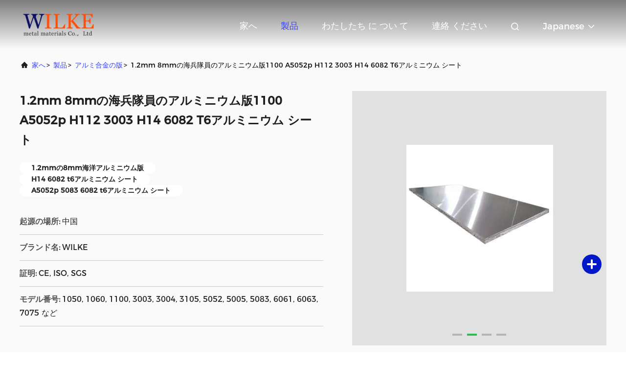

--- FILE ---
content_type: text/html
request_url: https://japanese.aluminumsheetcoil.com/sale-21152631-1-2mm-8mm-marine-aluminium-plate-1100-a5052p-h112-3003-h14-6082-t6-aluminum-sheet.html
body_size: 26015
content:

<!DOCTYPE html>
<html  >
<head>
	<meta charset="utf-8">
	<meta http-equiv="X-UA-Compatible" content="IE=edge">
	<meta name="viewport" content="width=device-width, initial-scale=1.0, maximum-scale=5.1">
    <link rel="alternate" href="//m.japanese.aluminumsheetcoil.com/sale-21152631-1-2mm-8mm-marine-aluminium-plate-1100-a5052p-h112-3003-h14-6082-t6-aluminum-sheet.html" media="only screen and (max-width: 640px)" />
<link hreflang="en" rel="alternate" href="https://www.aluminumsheetcoil.com/sale-21152631-1-2mm-8mm-marine-aluminium-plate-1100-a5052p-h112-3003-h14-6082-t6-aluminum-sheet.html" />
<link hreflang="fr" rel="alternate" href="https://french.aluminumsheetcoil.com/sale-21152631-1-2mm-8mm-marine-aluminium-plate-1100-a5052p-h112-3003-h14-6082-t6-aluminum-sheet.html" />
<link hreflang="de" rel="alternate" href="https://german.aluminumsheetcoil.com/sale-21152631-1-2mm-8mm-marine-aluminium-plate-1100-a5052p-h112-3003-h14-6082-t6-aluminum-sheet.html" />
<link hreflang="it" rel="alternate" href="https://italian.aluminumsheetcoil.com/sale-21152631-1-2mm-8mm-marine-aluminium-plate-1100-a5052p-h112-3003-h14-6082-t6-aluminum-sheet.html" />
<link hreflang="ru" rel="alternate" href="https://russian.aluminumsheetcoil.com/sale-21152631-1-2mm-8mm-marine-aluminium-plate-1100-a5052p-h112-3003-h14-6082-t6-aluminum-sheet.html" />
<link hreflang="es" rel="alternate" href="https://spanish.aluminumsheetcoil.com/sale-21152631-1-2mm-8mm-marine-aluminium-plate-1100-a5052p-h112-3003-h14-6082-t6-aluminum-sheet.html" />
<link hreflang="pt" rel="alternate" href="https://portuguese.aluminumsheetcoil.com/sale-21152631-1-2mm-8mm-marine-aluminium-plate-1100-a5052p-h112-3003-h14-6082-t6-aluminum-sheet.html" />
<link hreflang="nl" rel="alternate" href="https://dutch.aluminumsheetcoil.com/sale-21152631-1-2mm-8mm-marine-aluminium-plate-1100-a5052p-h112-3003-h14-6082-t6-aluminum-sheet.html" />
<link hreflang="el" rel="alternate" href="https://greek.aluminumsheetcoil.com/sale-21152631-1-2mm-8mm-marine-aluminium-plate-1100-a5052p-h112-3003-h14-6082-t6-aluminum-sheet.html" />
<link hreflang="ko" rel="alternate" href="https://korean.aluminumsheetcoil.com/sale-21152631-1-2mm-8mm-marine-aluminium-plate-1100-a5052p-h112-3003-h14-6082-t6-aluminum-sheet.html" />
<link hreflang="ar" rel="alternate" href="https://arabic.aluminumsheetcoil.com/sale-21152631-1-2mm-8mm-marine-aluminium-plate-1100-a5052p-h112-3003-h14-6082-t6-aluminum-sheet.html" />
<link hreflang="hi" rel="alternate" href="https://hindi.aluminumsheetcoil.com/sale-21152631-1-2mm-8mm-marine-aluminium-plate-1100-a5052p-h112-3003-h14-6082-t6-aluminum-sheet.html" />
<link hreflang="tr" rel="alternate" href="https://turkish.aluminumsheetcoil.com/sale-21152631-1-2mm-8mm-marine-aluminium-plate-1100-a5052p-h112-3003-h14-6082-t6-aluminum-sheet.html" />
<link hreflang="id" rel="alternate" href="https://indonesian.aluminumsheetcoil.com/sale-21152631-1-2mm-8mm-marine-aluminium-plate-1100-a5052p-h112-3003-h14-6082-t6-aluminum-sheet.html" />
<link hreflang="vi" rel="alternate" href="https://vietnamese.aluminumsheetcoil.com/sale-21152631-1-2mm-8mm-marine-aluminium-plate-1100-a5052p-h112-3003-h14-6082-t6-aluminum-sheet.html" />
<link hreflang="th" rel="alternate" href="https://thai.aluminumsheetcoil.com/sale-21152631-1-2mm-8mm-marine-aluminium-plate-1100-a5052p-h112-3003-h14-6082-t6-aluminum-sheet.html" />
<link hreflang="bn" rel="alternate" href="https://bengali.aluminumsheetcoil.com/sale-21152631-1-2mm-8mm-marine-aluminium-plate-1100-a5052p-h112-3003-h14-6082-t6-aluminum-sheet.html" />
<link hreflang="fa" rel="alternate" href="https://persian.aluminumsheetcoil.com/sale-21152631-1-2mm-8mm-marine-aluminium-plate-1100-a5052p-h112-3003-h14-6082-t6-aluminum-sheet.html" />
<link hreflang="pl" rel="alternate" href="https://polish.aluminumsheetcoil.com/sale-21152631-1-2mm-8mm-marine-aluminium-plate-1100-a5052p-h112-3003-h14-6082-t6-aluminum-sheet.html" />
<style type="text/css">
/*<![CDATA[*/
.consent__cookie {position: fixed;top: 0;left: 0;width: 100%;height: 0%;z-index: 100000;}.consent__cookie_bg {position: fixed;top: 0;left: 0;width: 100%;height: 100%;background: #000;opacity: .6;display: none }.consent__cookie_rel {position: fixed;bottom:0;left: 0;width: 100%;background: #fff;display: -webkit-box;display: -ms-flexbox;display: flex;flex-wrap: wrap;padding: 24px 80px;-webkit-box-sizing: border-box;box-sizing: border-box;-webkit-box-pack: justify;-ms-flex-pack: justify;justify-content: space-between;-webkit-transition: all ease-in-out .3s;transition: all ease-in-out .3s }.consent__close {position: absolute;top: 20px;right: 20px;cursor: pointer }.consent__close svg {fill: #777 }.consent__close:hover svg {fill: #000 }.consent__cookie_box {flex: 1;word-break: break-word;}.consent__warm {color: #777;font-size: 16px;margin-bottom: 12px;line-height: 19px }.consent__title {color: #333;font-size: 20px;font-weight: 600;margin-bottom: 12px;line-height: 23px }.consent__itxt {color: #333;font-size: 14px;margin-bottom: 12px;display: -webkit-box;display: -ms-flexbox;display: flex;-webkit-box-align: center;-ms-flex-align: center;align-items: center }.consent__itxt i {display: -webkit-inline-box;display: -ms-inline-flexbox;display: inline-flex;width: 28px;height: 28px;border-radius: 50%;background: #e0f9e9;margin-right: 8px;-webkit-box-align: center;-ms-flex-align: center;align-items: center;-webkit-box-pack: center;-ms-flex-pack: center;justify-content: center }.consent__itxt svg {fill: #3ca860 }.consent__txt {color: #a6a6a6;font-size: 14px;margin-bottom: 8px;line-height: 17px }.consent__btns {display: -webkit-box;display: -ms-flexbox;display: flex;-webkit-box-orient: vertical;-webkit-box-direction: normal;-ms-flex-direction: column;flex-direction: column;-webkit-box-pack: center;-ms-flex-pack: center;justify-content: center;flex-shrink: 0;}.consent__btn {width: 280px;height: 40px;line-height: 40px;text-align: center;background: #3ca860;color: #fff;border-radius: 4px;margin: 8px 0;-webkit-box-sizing: border-box;box-sizing: border-box;cursor: pointer }.consent__btn:hover {background: #00823b }.consent__btn.empty {color: #3ca860;border: 1px solid #3ca860;background: #fff }.consent__btn.empty:hover {background: #3ca860;color: #fff }.open .consent__cookie_bg {display: block }.open .consent__cookie_rel {bottom: 0 }@media (max-width: 760px) {.consent__btns {width: 100%;align-items: center;}.consent__cookie_rel {padding: 20px 24px }}.consent__cookie.open {display: block;}.consent__cookie {display: none;}
/*]]>*/
</style>
<script type="text/javascript">
/*<![CDATA[*/
window.isvideotpl = 0;window.detailurl = '';

var g_tp = '';
var colorUrl = '';
var query_string = ["Products","Detail"];
var customtplcolor = 99708;
/*]]>*/
</script>
<title>1.2mm 8mmの海兵隊員のアルミニウム版1100 A5052p H112 3003 H14 6082 T6アルミニウム シート</title>
    <meta name="keywords" content="1.2mmの8mm海洋アルミニウム版, H14 6082 t6アルミニウム シート, A5052p 5083 6082 t6アルミニウム シート, アルミ合金の版" />
    <meta name="description" content="高品質 1.2mm 8mmの海兵隊員のアルミニウム版1100 A5052p H112 3003 H14 6082 T6アルミニウム シート 中国から, 中国をリードする 1.2mmの8mm海洋アルミニウム版 製品, 厳格な品質管理で H14 6082 t6アルミニウム シート 工場, 高品質を生み出す A5052p 5083 6082 t6アルミニウム シート 製品." />
     <meta property="og:type" content="website">
			<meta property="og:image:url" content="https://japanese.aluminumsheetcoil.com/photo/pd70375771-1_2mm_8mm_1100_a5052p_h112_3003_h14_6082_t6.jpg">
			<meta property="og:image:type" content="image/gif">

    <meta property="og:title" content="1.2mmの8mm海洋アルミニウム版, H14 6082 t6アルミニウム シート, A5052p 5083 6082 t6アルミニウム シート, アルミ合金の版" >
    <meta property="og:site_name" content="Wuxi Wilke Metal Materials Co., Ltd.">
    <meta property="og:url" content="https://japanese.aluminumsheetcoil.com/sale-21152631-1-2mm-8mm-marine-aluminium-plate-1100-a5052p-h112-3003-h14-6082-t6-aluminum-sheet.html">
    <meta property="og:image" content=https://japanese.aluminumsheetcoil.com/photo/pd70375771-1_2mm_8mm_1100_a5052p_h112_3003_h14_6082_t6.jpg>
    <meta property="og:image:secure_url" content="/logo.gif">
    <meta property="og:description" content="高品質 1.2mm 8mmの海兵隊員のアルミニウム版1100 A5052p H112 3003 H14 6082 T6アルミニウム シート 中国から, 中国をリードする 1.2mmの8mm海洋アルミニウム版 製品, 厳格な品質管理で H14 6082 t6アルミニウム シート 工場, 高品質を生み出す A5052p 5083 6082 t6アルミニウム シート 製品." />
				<link rel='preload'
					  href=/photo/aluminumsheetcoil/sitetpl/style/commonV2.css?ver=1702451419 as='style'><link type='text/css' rel='stylesheet'
					  href=/photo/aluminumsheetcoil/sitetpl/style/commonV2.css?ver=1702451419 media='all'><script type="application/ld+json">[{"@context":"https:\/\/schema.org","@type":"Organization","name":"Wuxi Wilke Metal Materials Co., Ltd.","description":"\u9ad8\u54c1\u8cea 1.2mm 8mm\u306e\u6d77\u5175\u968a\u54e1\u306e\u30a2\u30eb\u30df\u30cb\u30a6\u30e0\u72481100 A5052p H112 3003 H14 6082 T6\u30a2\u30eb\u30df\u30cb\u30a6\u30e0 \u30b7\u30fc\u30c8 \u4e2d\u56fd\u304b\u3089, \u4e2d\u56fd\u3092\u30ea\u30fc\u30c9\u3059\u308b 1.2mm\u306e8mm\u6d77\u6d0b\u30a2\u30eb\u30df\u30cb\u30a6\u30e0\u7248 \u88fd\u54c1, \u53b3\u683c\u306a\u54c1\u8cea\u7ba1\u7406\u3067 H14 6082 t6\u30a2\u30eb\u30df\u30cb\u30a6\u30e0 \u30b7\u30fc\u30c8 \u5de5\u5834, \u9ad8\u54c1\u8cea\u3092\u751f\u307f\u51fa\u3059 A5052p 5083 6082 t6\u30a2\u30eb\u30df\u30cb\u30a6\u30e0 \u30b7\u30fc\u30c8 \u88fd\u54c1.","url":"https:\/\/www.aluminumsheetcoil.com\/sale-21152631-1-2mm-8mm-marine-aluminium-plate-1100-a5052p-h112-3003-h14-6082-t6-aluminum-sheet.html","logo":"\/logo.gif","address":{"@type":"PostalAddress","addressLocality":"China","addressRegion":"CN","postalCode":"999001","streetAddress":"01-2 \u6771\u30ce7, Dongbei Tangnongshi Road, Xishan District, Wuxi City, Jiangsu Province, \u4e2d\u56fd"},"email":"sales@wilkesteel.com","sameAs":["https:\/\/www.facebook.com\/WilkeMetal","https:\/\/www.facebook.com\/WilkeMetal"],"image":"\/photo\/cl74117688-wuxi_wilke_metal_materials_co_ltd.jpg"},{"@context":"https:\/\/schema.org","@type":"BreadcrumbList","itemListElement":[{"@type":"ListItem","position":2,"name":"\u30a2\u30eb\u30df\u5408\u91d1\u306e\u7248","item":"https:\/\/japanese.aluminumsheetcoil.com\/supplier-2204743-aluminum-alloy-plate"},{"@type":"ListItem","position":3,"name":"1.2mm 8mm\u306e\u6d77\u5175\u968a\u54e1\u306e\u30a2\u30eb\u30df\u30cb\u30a6\u30e0\u72481100 A5052p H112 3003 H14 6082 T6\u30a2\u30eb\u30df\u30cb\u30a6\u30e0 \u30b7\u30fc\u30c8","item":"https:\/\/japanese.aluminumsheetcoil.com\/sale-21152631-1-2mm-8mm-marine-aluminium-plate-1100-a5052p-h112-3003-h14-6082-t6-aluminum-sheet.html"},{"@type":"ListItem","position":1,"name":"\u30db\u30fc\u30e0","item":"https:\/\/japanese.aluminumsheetcoil.com\/index.html"}]},{"@context":"http:\/\/schema.org\/","@type":"Product","category":"\u30a2\u30eb\u30df\u5408\u91d1\u306e\u7248","name":"1.2mm 8mm\u306e\u6d77\u5175\u968a\u54e1\u306e\u30a2\u30eb\u30df\u30cb\u30a6\u30e0\u72481100 A5052p H112 3003 H14 6082 T6\u30a2\u30eb\u30df\u30cb\u30a6\u30e0 \u30b7\u30fc\u30c8","url":"\/sale-21152631-1-2mm-8mm-marine-aluminium-plate-1100-a5052p-h112-3003-h14-6082-t6-aluminum-sheet.html","image":["\/photo\/pl70375771-1_2mm_8mm_marine_aluminium_plate_1100_a5052p_h112_3003_h14_6082_t6_aluminum_sheet.jpg","\/photo\/pl70375768-1_2mm_8mm_marine_aluminium_plate_1100_a5052p_h112_3003_h14_6082_t6_aluminum_sheet.jpg","\/photo\/pl70375770-1_2mm_8mm_marine_aluminium_plate_1100_a5052p_h112_3003_h14_6082_t6_aluminum_sheet.jpg","\/photo\/pl70375772-1_2mm_8mm_marine_aluminium_plate_1100_a5052p_h112_3003_h14_6082_t6_aluminum_sheet.jpg"],"description":"\u9ad8\u54c1\u8cea 1.2mm 8mm\u306e\u6d77\u5175\u968a\u54e1\u306e\u30a2\u30eb\u30df\u30cb\u30a6\u30e0\u72481100 A5052p H112 3003 H14 6082 T6\u30a2\u30eb\u30df\u30cb\u30a6\u30e0 \u30b7\u30fc\u30c8 \u4e2d\u56fd\u304b\u3089, \u4e2d\u56fd\u3092\u30ea\u30fc\u30c9\u3059\u308b 1.2mm\u306e8mm\u6d77\u6d0b\u30a2\u30eb\u30df\u30cb\u30a6\u30e0\u7248 \u88fd\u54c1, \u53b3\u683c\u306a\u54c1\u8cea\u7ba1\u7406\u3067 H14 6082 t6\u30a2\u30eb\u30df\u30cb\u30a6\u30e0 \u30b7\u30fc\u30c8 \u5de5\u5834, \u9ad8\u54c1\u8cea\u3092\u751f\u307f\u51fa\u3059 A5052p 5083 6082 t6\u30a2\u30eb\u30df\u30cb\u30a6\u30e0 \u30b7\u30fc\u30c8 \u88fd\u54c1.","brand":{"@type":"Brand","name":"WILKE"},"sku":"1050, 1060, 1100, 3003, 3004, 3105, 5052, 5005, 5083, 6061, 6063, 7075 \u306a\u3069","model":"1050, 1060, 1100, 3003, 3004, 3105, 5052, 5005, 5083, 6061, 6063, 7075 \u306a\u3069","manufacturer":{"@type":"Organization","legalName":"Wuxi Wilke Metal Materials Co., Ltd.","address":{"@type":"PostalAddress","addressCountry":"China","addressLocality":"01-2 \u6771\u30ce7, Dongbei Tangnongshi Road, Xishan District, Wuxi City, Jiangsu Province, \u4e2d\u56fd"}},"review":{"@type":"Review","reviewRating":{"@type":"Rating","ratingValue":5},"author":{"@type":"Person","name":"Mrs. Fiona Qin"}},"aggregateRating":{"@type":"aggregateRating","ratingValue":4.9000000000000003552713678800500929355621337890625,"reviewCount":145,"name":"Overall Rating"},"offers":[{"@type":"AggregateOffer","offerCount":"5","highPrice":"Negotiable","lowPrice":"0.01","priceCurrency":"USD"}]}]</script></head>
<body>
<script>
var originProductInfo = '';
var originProductInfo = {"showproduct":1,"pid":"21152631","name":"1.2mm 8mm\u306e\u6d77\u5175\u968a\u54e1\u306e\u30a2\u30eb\u30df\u30cb\u30a6\u30e0\u72481100 A5052p H112 3003 H14 6082 T6\u30a2\u30eb\u30df\u30cb\u30a6\u30e0 \u30b7\u30fc\u30c8","source_url":"\/sale-21152631-1-2mm-8mm-1100-a5052p-h112-3003-h14-6082-t6.html","picurl":"\/photo\/pd70375771-1_2mm_8mm_marine_aluminium_plate_1100_a5052p_h112_3003_h14_6082_t6_aluminum_sheet.jpg","propertyDetail":[["\u88fd\u54c1\u540d","\u30a2\u30eb\u30df\u30d7\u30ec\u30fc\u30c8"],["\u30b0\u30ec\u30fc\u30c9","1050, 1060, 1100, 3003, 3004, 3105, 5052, 5005, 5083, 6061, 6063, 7075 \u306a\u3069"],["\u8272","\u30ab\u30b9\u30bf\u30de\u30a4\u30ba\u53ef\u80fd"],["\u71b1\u5ea6","H12,H14,H16,H22,H24,H26,H32,H34,H111,H116,H321,O,T6\u306a\u3069"]],"company_name":null,"picurl_c":"\/photo\/pc70375771-1_2mm_8mm_marine_aluminium_plate_1100_a5052p_h112_3003_h14_6082_t6_aluminum_sheet.jpg","price":"negotiable","username":"Fiona","viewTime":"\u6700\u7d42\u30ed\u30b0\u30a4\u30f3 : 1 \u6642\u9593 54 \u5206\u524d \u524d","subject":"\u305c\u3072\u304a\u898b\u7a4d\u3082\u308a\u30921.2mm 8mm\u306e\u6d77\u5175\u968a\u54e1\u306e\u30a2\u30eb\u30df\u30cb\u30a6\u30e0\u72481100 A5052p H112 3003 H14 6082 T6\u30a2\u30eb\u30df\u30cb\u30a6\u30e0 \u30b7\u30fc\u30c8","countrycode":"FR"};
var save_url = "/contactsave.html";
var update_url = "/updateinquiry.html";
var productInfo = {};
var defaulProductInfo = {};
var myDate = new Date();
var curDate = myDate.getFullYear()+'-'+(parseInt(myDate.getMonth())+1)+'-'+myDate.getDate();
var message = '';
var default_pop = 1;
var leaveMessageDialog = document.getElementsByClassName('leave-message-dialog')[0]; // 获取弹层
var _$$ = function (dom) {
    return document.querySelectorAll(dom);
};
resInfo = originProductInfo;
defaulProductInfo.pid = resInfo['pid'];
defaulProductInfo.productName = resInfo['name'];
defaulProductInfo.productInfo = resInfo['propertyDetail'];
defaulProductInfo.productImg = resInfo['picurl_c'];
defaulProductInfo.subject = resInfo['subject'];
defaulProductInfo.productImgAlt = resInfo['name'];
var inquirypopup_tmp = 1;
var message = '親愛な、'+'\r\n'+"に興味があります"+' '+trim(resInfo['name'])+", タイプ、サイズ、MOQ、素材などの詳細を送っていただけませんか。"+'\r\n'+"ありがとう！"+'\r\n'+"お返事を待って。";
var message_1 = '親愛な、'+'\r\n'+"に興味があります"+' '+trim(resInfo['name'])+", タイプ、サイズ、MOQ、素材などの詳細を送っていただけませんか。"+'\r\n'+"ありがとう！"+'\r\n'+"お返事を待って。";
var message_2 = 'こんにちは、'+'\r\n'+"を探しています"+' '+trim(resInfo['name'])+", 価格、仕様、写真を送ってください。"+'\r\n'+"迅速な対応をお願いいたします。"+'\r\n'+"詳細については、お気軽にお問い合わせください。"+'\r\n'+"どうもありがとう。";
var message_3 = 'こんにちは、'+'\r\n'+trim(resInfo['name'])+' '+"私の期待に応えます。"+'\r\n'+"最安値とその他の製品情報を教えてください。"+'\r\n'+"私のメールで私に連絡してください。"+'\r\n'+"どうもありがとう。";

var message_4 = '親愛な、'+'\r\n'+"あなたのFOB価格はいくらですか"+' '+trim(resInfo['name'])+'?'+'\r\n'+"最も近いポート名はどれですか？"+'\r\n'+"できるだけ早く返信してください。詳細情報を共有することをお勧めします。"+'\r\n'+"よろしく！";
var message_5 = 'こんにちは、'+'\r\n'+"私はあなたにとても興味があります"+' '+trim(resInfo['name'])+'.'+'\r\n'+"商品詳細を送ってください。"+'\r\n'+"迅速な返信をお待ちしております。"+'\r\n'+"お気軽にメールでご連絡ください。"+'\r\n'+"よろしく！";

var message_6 = '親愛な、'+'\r\n'+"あなたの情報を教えてください"+' '+trim(resInfo['name'])+", タイプ、サイズ、素材、そしてもちろん最高の価格など。"+'\r\n'+"迅速な返信をお待ちしております。"+'\r\n'+"ありがとう!";
var message_7 = '親愛な、'+'\r\n'+"供給できますか"+' '+trim(resInfo['name'])+" わたしたちのため？"+'\r\n'+"まず、価格表といくつかの製品の詳細が必要です。"+'\r\n'+"早急にご返信をお待ちしております。"+'\r\n'+"どうもありがとうございました。";
var message_8 = 'こんにちは、'+'\r\n'+"を探しています"+' '+trim(resInfo['name'])+", より詳細な製品情報を教えてください。"+'\r\n'+"私はあなたの返事を楽しみにしています。"+'\r\n'+"ありがとう!";
var message_9 = 'こんにちは、'+'\r\n'+"きみの"+' '+trim(resInfo['name'])+" 私の要件を非常によく満たしています。"+'\r\n'+"価格、仕様を送ってください、同様のモデルでOKです。"+'\r\n'+"お気軽にご相談ください。"+'\r\n'+"ありがとう！";
var message_10 = '親愛な、'+'\r\n'+"の詳細と見積もりについてもっと知りたい"+' '+trim(resInfo['name'])+'.'+'\r\n'+"自由に連絡してください。"+'\r\n'+"よろしく！";

var r = getRandom(1,10);

defaulProductInfo.message = eval("message_"+r);

var mytAjax = {

    post: function(url, data, fn) {
        var xhr = new XMLHttpRequest();
        xhr.open("POST", url, true);
        xhr.setRequestHeader("Content-Type", "application/x-www-form-urlencoded;charset=UTF-8");
        xhr.setRequestHeader("X-Requested-With", "XMLHttpRequest");
        xhr.setRequestHeader('Content-Type','text/plain;charset=UTF-8');
        xhr.onreadystatechange = function() {
            if(xhr.readyState == 4 && (xhr.status == 200 || xhr.status == 304)) {
                fn.call(this, xhr.responseText);
            }
        };
        xhr.send(data);
    },

    postform: function(url, data, fn) {
        var xhr = new XMLHttpRequest();
        xhr.open("POST", url, true);
        xhr.setRequestHeader("X-Requested-With", "XMLHttpRequest");
        xhr.onreadystatechange = function() {
            if(xhr.readyState == 4 && (xhr.status == 200 || xhr.status == 304)) {
                fn.call(this, xhr.responseText);
            }
        };
        xhr.send(data);
    }
};
window.onload = function(){
    leaveMessageDialog = document.getElementsByClassName('leave-message-dialog')[0];
    if (window.localStorage.recordDialogStatus=='undefined' || (window.localStorage.recordDialogStatus!='undefined' && window.localStorage.recordDialogStatus != curDate)) {
        setTimeout(function(){
            if(parseInt(inquirypopup_tmp%10) == 1){
                creatDialog(defaulProductInfo, 1);
            }
        }, 6000);
    }
};
function trim(str)
{
    str = str.replace(/(^\s*)/g,"");
    return str.replace(/(\s*$)/g,"");
};
function getRandom(m,n){
    var num = Math.floor(Math.random()*(m - n) + n);
    return num;
};
function strBtn(param) {

    var starattextarea = document.getElementById("textareamessage").value.length;
    var email = document.getElementById("startEmail").value;

    var default_tip = document.querySelectorAll(".watermark_container").length;
    if (20 < starattextarea && starattextarea < 3000) {
        if(default_tip>0){
            document.getElementById("textareamessage1").parentNode.parentNode.nextElementSibling.style.display = "none";
        }else{
            document.getElementById("textareamessage1").parentNode.nextElementSibling.style.display = "none";
        }

    } else {
        if(default_tip>0){
            document.getElementById("textareamessage1").parentNode.parentNode.nextElementSibling.style.display = "block";
        }else{
            document.getElementById("textareamessage1").parentNode.nextElementSibling.style.display = "block";
        }

        return;
    }

    // var re = /^([a-zA-Z0-9_-])+@([a-zA-Z0-9_-])+\.([a-zA-Z0-9_-])+/i;/*邮箱不区分大小写*/
    var re = /^[a-zA-Z0-9][\w-]*(\.?[\w-]+)*@[a-zA-Z0-9-]+(\.[a-zA-Z0-9]+)+$/i;
    if (!re.test(email)) {
        document.getElementById("startEmail").nextElementSibling.style.display = "block";
        return;
    } else {
        document.getElementById("startEmail").nextElementSibling.style.display = "none";
    }

    var subject = document.getElementById("pop_subject").value;
    var pid = document.getElementById("pop_pid").value;
    var message = document.getElementById("textareamessage").value;
    var sender_email = document.getElementById("startEmail").value;
    var tel = '';
    if (document.getElementById("tel0") != undefined && document.getElementById("tel0") != '')
        tel = document.getElementById("tel0").value;
    var form_serialize = '&tel='+tel;

    form_serialize = form_serialize.replace(/\+/g, "%2B");
    mytAjax.post(save_url,"pid="+pid+"&subject="+subject+"&email="+sender_email+"&message="+(message)+form_serialize,function(res){
        var mes = JSON.parse(res);
        if(mes.status == 200){
            var iid = mes.iid;
            document.getElementById("pop_iid").value = iid;
            document.getElementById("pop_uuid").value = mes.uuid;

            if(typeof gtag_report_conversion === "function"){
                gtag_report_conversion();//执行统计js代码
            }
            if(typeof fbq === "function"){
                fbq('track','Purchase');//执行统计js代码
            }
        }
    });
    for (var index = 0; index < document.querySelectorAll(".dialog-content-pql").length; index++) {
        document.querySelectorAll(".dialog-content-pql")[index].style.display = "none";
    };
    $('#idphonepql').val(tel);
    document.getElementById("dialog-content-pql-id").style.display = "block";
    ;
};
function twoBtnOk(param) {

    var selectgender = document.getElementById("Mr").innerHTML;
    var iid = document.getElementById("pop_iid").value;
    var sendername = document.getElementById("idnamepql").value;
    var senderphone = document.getElementById("idphonepql").value;
    var sendercname = document.getElementById("idcompanypql").value;
    var uuid = document.getElementById("pop_uuid").value;
    var gender = 2;
    if(selectgender == 'Mr.') gender = 0;
    if(selectgender == 'Mrs.') gender = 1;
    var pid = document.getElementById("pop_pid").value;
    var form_serialize = '';

        form_serialize = form_serialize.replace(/\+/g, "%2B");

    mytAjax.post(update_url,"iid="+iid+"&gender="+gender+"&uuid="+uuid+"&name="+(sendername)+"&tel="+(senderphone)+"&company="+(sendercname)+form_serialize,function(res){});

    for (var index = 0; index < document.querySelectorAll(".dialog-content-pql").length; index++) {
        document.querySelectorAll(".dialog-content-pql")[index].style.display = "none";
    };
    document.getElementById("dialog-content-pql-ok").style.display = "block";

};
function toCheckMust(name) {
    $('#'+name+'error').hide();
}
function handClidk(param) {
    var starattextarea = document.getElementById("textareamessage1").value.length;
    var email = document.getElementById("startEmail1").value;
    var default_tip = document.querySelectorAll(".watermark_container").length;
    if (20 < starattextarea && starattextarea < 3000) {
        if(default_tip>0){
            document.getElementById("textareamessage1").parentNode.parentNode.nextElementSibling.style.display = "none";
        }else{
            document.getElementById("textareamessage1").parentNode.nextElementSibling.style.display = "none";
        }

    } else {
        if(default_tip>0){
            document.getElementById("textareamessage1").parentNode.parentNode.nextElementSibling.style.display = "block";
        }else{
            document.getElementById("textareamessage1").parentNode.nextElementSibling.style.display = "block";
        }

        return;
    }

    // var re = /^([a-zA-Z0-9_-])+@([a-zA-Z0-9_-])+\.([a-zA-Z0-9_-])+/i;
    var re = /^[a-zA-Z0-9][\w-]*(\.?[\w-]+)*@[a-zA-Z0-9-]+(\.[a-zA-Z0-9]+)+$/i;
    if (!re.test(email)) {
        document.getElementById("startEmail1").nextElementSibling.style.display = "block";
        return;
    } else {
        document.getElementById("startEmail1").nextElementSibling.style.display = "none";
    }

    var subject = document.getElementById("pop_subject").value;
    var pid = document.getElementById("pop_pid").value;
    var message = document.getElementById("textareamessage1").value;
    var sender_email = document.getElementById("startEmail1").value;
    var form_serialize = tel = '';
    if (document.getElementById("tel1") != undefined && document.getElementById("tel1") != '')
        tel = document.getElementById("tel1").value;
        mytAjax.post(save_url,"email="+sender_email+"&tel="+tel+"&pid="+pid+"&message="+message+"&subject="+subject+form_serialize,function(res){

        var mes = JSON.parse(res);
        if(mes.status == 200){
            var iid = mes.iid;
            document.getElementById("pop_iid").value = iid;
            document.getElementById("pop_uuid").value = mes.uuid;
            if(typeof gtag_report_conversion === "function"){
                gtag_report_conversion();//执行统计js代码
            }
        }

    });
    for (var index = 0; index < document.querySelectorAll(".dialog-content-pql").length; index++) {
        document.querySelectorAll(".dialog-content-pql")[index].style.display = "none";
    };
    $('#idphonepql').val(tel);
    document.getElementById("dialog-content-pql-id").style.display = "block";

};
window.addEventListener('load', function () {
    $('.checkbox-wrap label').each(function(){
        if($(this).find('input').prop('checked')){
            $(this).addClass('on')
        }else {
            $(this).removeClass('on')
        }
    })
    $(document).on('click', '.checkbox-wrap label' , function(ev){
        if (ev.target.tagName.toUpperCase() != 'INPUT') {
            $(this).toggleClass('on')
        }
    })
})

function hand_video(pdata) {
    data = JSON.parse(pdata);
    productInfo.productName = data.productName;
    productInfo.productInfo = data.productInfo;
    productInfo.productImg = data.productImg;
    productInfo.subject = data.subject;

    var message = '親愛な、'+'\r\n'+"に興味があります"+' '+trim(data.productName)+", タイプ、サイズ、数量、素材などの詳細を送っていただけませんか。"+'\r\n'+"ありがとう！"+'\r\n'+"お返事を待って。";

    var message = '親愛な、'+'\r\n'+"に興味があります"+' '+trim(data.productName)+", タイプ、サイズ、MOQ、素材などの詳細を送っていただけませんか。"+'\r\n'+"ありがとう！"+'\r\n'+"お返事を待って。";
    var message_1 = '親愛な、'+'\r\n'+"に興味があります"+' '+trim(data.productName)+", タイプ、サイズ、MOQ、素材などの詳細を送っていただけませんか。"+'\r\n'+"ありがとう！"+'\r\n'+"お返事を待って。";
    var message_2 = 'こんにちは、'+'\r\n'+"を探しています"+' '+trim(data.productName)+", 価格、仕様、写真を送ってください。"+'\r\n'+"迅速な対応をお願いいたします。"+'\r\n'+"詳細については、お気軽にお問い合わせください。"+'\r\n'+"どうもありがとう。";
    var message_3 = 'こんにちは、'+'\r\n'+trim(data.productName)+' '+"私の期待に応えます。"+'\r\n'+"最安値とその他の製品情報を教えてください。"+'\r\n'+"私のメールで私に連絡してください。"+'\r\n'+"どうもありがとう。";

    var message_4 = '親愛な、'+'\r\n'+"あなたのFOB価格はいくらですか"+' '+trim(data.productName)+'?'+'\r\n'+"最も近いポート名はどれですか？"+'\r\n'+"できるだけ早く返信してください。詳細情報を共有することをお勧めします。"+'\r\n'+"よろしく！";
    var message_5 = 'こんにちは、'+'\r\n'+"私はあなたにとても興味があります"+' '+trim(data.productName)+'.'+'\r\n'+"商品詳細を送ってください。"+'\r\n'+"迅速な返信をお待ちしております。"+'\r\n'+"お気軽にメールでご連絡ください。"+'\r\n'+"よろしく！";

    var message_6 = '親愛な、'+'\r\n'+"あなたの情報を教えてください"+' '+trim(data.productName)+", タイプ、サイズ、素材、そしてもちろん最高の価格など。"+'\r\n'+"迅速な返信をお待ちしております。"+'\r\n'+"ありがとう!";
    var message_7 = '親愛な、'+'\r\n'+"供給できますか"+' '+trim(data.productName)+" わたしたちのため？"+'\r\n'+"まず、価格表といくつかの製品の詳細が必要です。"+'\r\n'+"早急にご返信をお待ちしております。"+'\r\n'+"どうもありがとうございました。";
    var message_8 = 'こんにちは、'+'\r\n'+"を探しています"+' '+trim(data.productName)+", より詳細な製品情報を教えてください。"+'\r\n'+"私はあなたの返事を楽しみにしています。"+'\r\n'+"ありがとう!";
    var message_9 = 'こんにちは、'+'\r\n'+"きみの"+' '+trim(data.productName)+" 私の要件を非常によく満たしています。"+'\r\n'+"価格、仕様を送ってください、同様のモデルでOKです。"+'\r\n'+"お気軽にご相談ください。"+'\r\n'+"ありがとう！";
    var message_10 = '親愛な、'+'\r\n'+"の詳細と見積もりについてもっと知りたい"+' '+trim(data.productName)+'.'+'\r\n'+"自由に連絡してください。"+'\r\n'+"よろしく！";

    var r = getRandom(1,10);

    productInfo.message = eval("message_"+r);
    if(parseInt(inquirypopup_tmp/10) == 1){
        productInfo.message = "";
    }
    productInfo.pid = data.pid;
    creatDialog(productInfo, 2);
};

function handDialog(pdata) {
    data = JSON.parse(pdata);
    productInfo.productName = data.productName;
    productInfo.productInfo = data.productInfo;
    productInfo.productImg = data.productImg;
    productInfo.subject = data.subject;

    var message = '親愛な、'+'\r\n'+"に興味があります"+' '+trim(data.productName)+", タイプ、サイズ、数量、素材などの詳細を送っていただけませんか。"+'\r\n'+"ありがとう！"+'\r\n'+"お返事を待って。";

    var message = '親愛な、'+'\r\n'+"に興味があります"+' '+trim(data.productName)+", タイプ、サイズ、MOQ、素材などの詳細を送っていただけませんか。"+'\r\n'+"ありがとう！"+'\r\n'+"お返事を待って。";
    var message_1 = '親愛な、'+'\r\n'+"に興味があります"+' '+trim(data.productName)+", タイプ、サイズ、MOQ、素材などの詳細を送っていただけませんか。"+'\r\n'+"ありがとう！"+'\r\n'+"お返事を待って。";
    var message_2 = 'こんにちは、'+'\r\n'+"を探しています"+' '+trim(data.productName)+", 価格、仕様、写真を送ってください。"+'\r\n'+"迅速な対応をお願いいたします。"+'\r\n'+"詳細については、お気軽にお問い合わせください。"+'\r\n'+"どうもありがとう。";
    var message_3 = 'こんにちは、'+'\r\n'+trim(data.productName)+' '+"私の期待に応えます。"+'\r\n'+"最安値とその他の製品情報を教えてください。"+'\r\n'+"私のメールで私に連絡してください。"+'\r\n'+"どうもありがとう。";

    var message_4 = '親愛な、'+'\r\n'+"あなたのFOB価格はいくらですか"+' '+trim(data.productName)+'?'+'\r\n'+"最も近いポート名はどれですか？"+'\r\n'+"できるだけ早く返信してください。詳細情報を共有することをお勧めします。"+'\r\n'+"よろしく！";
    var message_5 = 'こんにちは、'+'\r\n'+"私はあなたにとても興味があります"+' '+trim(data.productName)+'.'+'\r\n'+"商品詳細を送ってください。"+'\r\n'+"迅速な返信をお待ちしております。"+'\r\n'+"お気軽にメールでご連絡ください。"+'\r\n'+"よろしく！";

    var message_6 = '親愛な、'+'\r\n'+"あなたの情報を教えてください"+' '+trim(data.productName)+", タイプ、サイズ、素材、そしてもちろん最高の価格など。"+'\r\n'+"迅速な返信をお待ちしております。"+'\r\n'+"ありがとう!";
    var message_7 = '親愛な、'+'\r\n'+"供給できますか"+' '+trim(data.productName)+" わたしたちのため？"+'\r\n'+"まず、価格表といくつかの製品の詳細が必要です。"+'\r\n'+"早急にご返信をお待ちしております。"+'\r\n'+"どうもありがとうございました。";
    var message_8 = 'こんにちは、'+'\r\n'+"を探しています"+' '+trim(data.productName)+", より詳細な製品情報を教えてください。"+'\r\n'+"私はあなたの返事を楽しみにしています。"+'\r\n'+"ありがとう!";
    var message_9 = 'こんにちは、'+'\r\n'+"きみの"+' '+trim(data.productName)+" 私の要件を非常によく満たしています。"+'\r\n'+"価格、仕様を送ってください、同様のモデルでOKです。"+'\r\n'+"お気軽にご相談ください。"+'\r\n'+"ありがとう！";
    var message_10 = '親愛な、'+'\r\n'+"の詳細と見積もりについてもっと知りたい"+' '+trim(data.productName)+'.'+'\r\n'+"自由に連絡してください。"+'\r\n'+"よろしく！";

    var r = getRandom(1,10);

    productInfo.message = eval("message_"+r);
    if(parseInt(inquirypopup_tmp/10) == 1){
        productInfo.message = "";
    }
    productInfo.pid = data.pid;
    creatDialog(productInfo, 2);
};

function closepql(param) {

    leaveMessageDialog.style.display = 'none';
};

function closepql2(param) {

    for (var index = 0; index < document.querySelectorAll(".dialog-content-pql").length; index++) {
        document.querySelectorAll(".dialog-content-pql")[index].style.display = "none";
    };
    document.getElementById("dialog-content-pql-ok").style.display = "block";
};

function decodeHtmlEntities(str) {
    var tempElement = document.createElement('div');
    tempElement.innerHTML = str;
    return tempElement.textContent || tempElement.innerText || '';
}

function initProduct(productInfo,type){

    productInfo.productName = decodeHtmlEntities(productInfo.productName);
    productInfo.message = decodeHtmlEntities(productInfo.message);

    leaveMessageDialog = document.getElementsByClassName('leave-message-dialog')[0];
    leaveMessageDialog.style.display = "block";
    if(type == 3){
        var popinquiryemail = document.getElementById("popinquiryemail").value;
        _$$("#startEmail1")[0].value = popinquiryemail;
    }else{
        _$$("#startEmail1")[0].value = "";
    }
    _$$("#startEmail")[0].value = "";
    _$$("#idnamepql")[0].value = "";
    _$$("#idphonepql")[0].value = "";
    _$$("#idcompanypql")[0].value = "";

    _$$("#pop_pid")[0].value = productInfo.pid;
    _$$("#pop_subject")[0].value = productInfo.subject;
    
    if(parseInt(inquirypopup_tmp/10) == 1){
        productInfo.message = "";
    }

    _$$("#textareamessage1")[0].value = productInfo.message;
    _$$("#textareamessage")[0].value = productInfo.message;

    _$$("#dialog-content-pql-id .titlep")[0].innerHTML = productInfo.productName;
    _$$("#dialog-content-pql-id img")[0].setAttribute("src", productInfo.productImg);
    _$$("#dialog-content-pql-id img")[0].setAttribute("alt", productInfo.productImgAlt);

    _$$("#dialog-content-pql-id-hand img")[0].setAttribute("src", productInfo.productImg);
    _$$("#dialog-content-pql-id-hand img")[0].setAttribute("alt", productInfo.productImgAlt);
    _$$("#dialog-content-pql-id-hand .titlep")[0].innerHTML = productInfo.productName;

    if (productInfo.productInfo.length > 0) {
        var ul2, ul;
        ul = document.createElement("ul");
        for (var index = 0; index < productInfo.productInfo.length; index++) {
            var el = productInfo.productInfo[index];
            var li = document.createElement("li");
            var span1 = document.createElement("span");
            span1.innerHTML = el[0] + ":";
            var span2 = document.createElement("span");
            span2.innerHTML = el[1];
            li.appendChild(span1);
            li.appendChild(span2);
            ul.appendChild(li);

        }
        ul2 = ul.cloneNode(true);
        if (type === 1) {
            _$$("#dialog-content-pql-id .left")[0].replaceChild(ul, _$$("#dialog-content-pql-id .left ul")[0]);
        } else {
            _$$("#dialog-content-pql-id-hand .left")[0].replaceChild(ul2, _$$("#dialog-content-pql-id-hand .left ul")[0]);
            _$$("#dialog-content-pql-id .left")[0].replaceChild(ul, _$$("#dialog-content-pql-id .left ul")[0]);
        }
    };
    for (var index = 0; index < _$$("#dialog-content-pql-id .right ul li").length; index++) {
        _$$("#dialog-content-pql-id .right ul li")[index].addEventListener("click", function (params) {
            _$$("#dialog-content-pql-id .right #Mr")[0].innerHTML = this.innerHTML
        }, false)

    };

};
function closeInquiryCreateDialog() {
    document.getElementById("xuanpan_dialog_box_pql").style.display = "none";
};
function showInquiryCreateDialog() {
    document.getElementById("xuanpan_dialog_box_pql").style.display = "block";
};
function submitPopInquiry(){
    var message = document.getElementById("inquiry_message").value;
    var email = document.getElementById("inquiry_email").value;
    var subject = defaulProductInfo.subject;
    var pid = defaulProductInfo.pid;
    if (email === undefined) {
        showInquiryCreateDialog();
        document.getElementById("inquiry_email").style.border = "1px solid red";
        return false;
    };
    if (message === undefined) {
        showInquiryCreateDialog();
        document.getElementById("inquiry_message").style.border = "1px solid red";
        return false;
    };
    if (email.search(/^\w+((-\w+)|(\.\w+))*\@[A-Za-z0-9]+((\.|-)[A-Za-z0-9]+)*\.[A-Za-z0-9]+$/) == -1) {
        document.getElementById("inquiry_email").style.border= "1px solid red";
        showInquiryCreateDialog();
        return false;
    } else {
        document.getElementById("inquiry_email").style.border= "";
    };
    if (message.length < 20 || message.length >3000) {
        showInquiryCreateDialog();
        document.getElementById("inquiry_message").style.border = "1px solid red";
        return false;
    } else {
        document.getElementById("inquiry_message").style.border = "";
    };
    var tel = '';
    if (document.getElementById("tel") != undefined && document.getElementById("tel") != '')
        tel = document.getElementById("tel").value;

    mytAjax.post(save_url,"pid="+pid+"&subject="+subject+"&email="+email+"&message="+(message)+'&tel='+tel,function(res){
        var mes = JSON.parse(res);
        if(mes.status == 200){
            var iid = mes.iid;
            document.getElementById("pop_iid").value = iid;
            document.getElementById("pop_uuid").value = mes.uuid;

        }
    });
    initProduct(defaulProductInfo);
    for (var index = 0; index < document.querySelectorAll(".dialog-content-pql").length; index++) {
        document.querySelectorAll(".dialog-content-pql")[index].style.display = "none";
    };
    $('#idphonepql').val(tel);
    document.getElementById("dialog-content-pql-id").style.display = "block";

};

//带附件上传
function submitPopInquiryfile(email_id,message_id,check_sort,name_id,phone_id,company_id,attachments){

    if(typeof(check_sort) == 'undefined'){
        check_sort = 0;
    }
    var message = document.getElementById(message_id).value;
    var email = document.getElementById(email_id).value;
    var attachments = document.getElementById(attachments).value;
    if(typeof(name_id) !== 'undefined' && name_id != ""){
        var name  = document.getElementById(name_id).value;
    }
    if(typeof(phone_id) !== 'undefined' && phone_id != ""){
        var phone = document.getElementById(phone_id).value;
    }
    if(typeof(company_id) !== 'undefined' && company_id != ""){
        var company = document.getElementById(company_id).value;
    }
    var subject = defaulProductInfo.subject;
    var pid = defaulProductInfo.pid;

    if(check_sort == 0){
        if (email === undefined) {
            showInquiryCreateDialog();
            document.getElementById(email_id).style.border = "1px solid red";
            return false;
        };
        if (message === undefined) {
            showInquiryCreateDialog();
            document.getElementById(message_id).style.border = "1px solid red";
            return false;
        };

        if (email.search(/^\w+((-\w+)|(\.\w+))*\@[A-Za-z0-9]+((\.|-)[A-Za-z0-9]+)*\.[A-Za-z0-9]+$/) == -1) {
            document.getElementById(email_id).style.border= "1px solid red";
            showInquiryCreateDialog();
            return false;
        } else {
            document.getElementById(email_id).style.border= "";
        };
        if (message.length < 20 || message.length >3000) {
            showInquiryCreateDialog();
            document.getElementById(message_id).style.border = "1px solid red";
            return false;
        } else {
            document.getElementById(message_id).style.border = "";
        };
    }else{

        if (message === undefined) {
            showInquiryCreateDialog();
            document.getElementById(message_id).style.border = "1px solid red";
            return false;
        };

        if (email === undefined) {
            showInquiryCreateDialog();
            document.getElementById(email_id).style.border = "1px solid red";
            return false;
        };

        if (message.length < 20 || message.length >3000) {
            showInquiryCreateDialog();
            document.getElementById(message_id).style.border = "1px solid red";
            return false;
        } else {
            document.getElementById(message_id).style.border = "";
        };

        if (email.search(/^\w+((-\w+)|(\.\w+))*\@[A-Za-z0-9]+((\.|-)[A-Za-z0-9]+)*\.[A-Za-z0-9]+$/) == -1) {
            document.getElementById(email_id).style.border= "1px solid red";
            showInquiryCreateDialog();
            return false;
        } else {
            document.getElementById(email_id).style.border= "";
        };

    };

    mytAjax.post(save_url,"pid="+pid+"&subject="+subject+"&email="+email+"&message="+message+"&company="+company+"&attachments="+attachments,function(res){
        var mes = JSON.parse(res);
        if(mes.status == 200){
            var iid = mes.iid;
            document.getElementById("pop_iid").value = iid;
            document.getElementById("pop_uuid").value = mes.uuid;

            if(typeof gtag_report_conversion === "function"){
                gtag_report_conversion();//执行统计js代码
            }
            if(typeof fbq === "function"){
                fbq('track','Purchase');//执行统计js代码
            }
        }
    });
    initProduct(defaulProductInfo);

    if(name !== undefined && name != ""){
        _$$("#idnamepql")[0].value = name;
    }

    if(phone !== undefined && phone != ""){
        _$$("#idphonepql")[0].value = phone;
    }

    if(company !== undefined && company != ""){
        _$$("#idcompanypql")[0].value = company;
    }

    for (var index = 0; index < document.querySelectorAll(".dialog-content-pql").length; index++) {
        document.querySelectorAll(".dialog-content-pql")[index].style.display = "none";
    };
    document.getElementById("dialog-content-pql-id").style.display = "block";

};
function submitPopInquiryByParam(email_id,message_id,check_sort,name_id,phone_id,company_id){

    if(typeof(check_sort) == 'undefined'){
        check_sort = 0;
    }

    var senderphone = '';
    var message = document.getElementById(message_id).value;
    var email = document.getElementById(email_id).value;
    if(typeof(name_id) !== 'undefined' && name_id != ""){
        var name  = document.getElementById(name_id).value;
    }
    if(typeof(phone_id) !== 'undefined' && phone_id != ""){
        var phone = document.getElementById(phone_id).value;
        senderphone = phone;
    }
    if(typeof(company_id) !== 'undefined' && company_id != ""){
        var company = document.getElementById(company_id).value;
    }
    var subject = defaulProductInfo.subject;
    var pid = defaulProductInfo.pid;

    if(check_sort == 0){
        if (email === undefined) {
            showInquiryCreateDialog();
            document.getElementById(email_id).style.border = "1px solid red";
            return false;
        };
        if (message === undefined) {
            showInquiryCreateDialog();
            document.getElementById(message_id).style.border = "1px solid red";
            return false;
        };

        if (email.search(/^\w+((-\w+)|(\.\w+))*\@[A-Za-z0-9]+((\.|-)[A-Za-z0-9]+)*\.[A-Za-z0-9]+$/) == -1) {
            document.getElementById(email_id).style.border= "1px solid red";
            showInquiryCreateDialog();
            return false;
        } else {
            document.getElementById(email_id).style.border= "";
        };
        if (message.length < 20 || message.length >3000) {
            showInquiryCreateDialog();
            document.getElementById(message_id).style.border = "1px solid red";
            return false;
        } else {
            document.getElementById(message_id).style.border = "";
        };
    }else{

        if (message === undefined) {
            showInquiryCreateDialog();
            document.getElementById(message_id).style.border = "1px solid red";
            return false;
        };

        if (email === undefined) {
            showInquiryCreateDialog();
            document.getElementById(email_id).style.border = "1px solid red";
            return false;
        };

        if (message.length < 20 || message.length >3000) {
            showInquiryCreateDialog();
            document.getElementById(message_id).style.border = "1px solid red";
            return false;
        } else {
            document.getElementById(message_id).style.border = "";
        };

        if (email.search(/^\w+((-\w+)|(\.\w+))*\@[A-Za-z0-9]+((\.|-)[A-Za-z0-9]+)*\.[A-Za-z0-9]+$/) == -1) {
            document.getElementById(email_id).style.border= "1px solid red";
            showInquiryCreateDialog();
            return false;
        } else {
            document.getElementById(email_id).style.border= "";
        };

    };

    var productsku = "";
    if($("#product_sku").length > 0){
        productsku = $("#product_sku").html();
    }

    mytAjax.post(save_url,"tel="+senderphone+"&pid="+pid+"&subject="+subject+"&email="+email+"&message="+message+"&messagesku="+encodeURI(productsku),function(res){
        var mes = JSON.parse(res);
        if(mes.status == 200){
            var iid = mes.iid;
            document.getElementById("pop_iid").value = iid;
            document.getElementById("pop_uuid").value = mes.uuid;

            if(typeof gtag_report_conversion === "function"){
                gtag_report_conversion();//执行统计js代码
            }
            if(typeof fbq === "function"){
                fbq('track','Purchase');//执行统计js代码
            }
        }
    });
    initProduct(defaulProductInfo);

    if(name !== undefined && name != ""){
        _$$("#idnamepql")[0].value = name;
    }

    if(phone !== undefined && phone != ""){
        _$$("#idphonepql")[0].value = phone;
    }

    if(company !== undefined && company != ""){
        _$$("#idcompanypql")[0].value = company;
    }

    for (var index = 0; index < document.querySelectorAll(".dialog-content-pql").length; index++) {
        document.querySelectorAll(".dialog-content-pql")[index].style.display = "none";

    };
    document.getElementById("dialog-content-pql-id").style.display = "block";

};

function creat_videoDialog(productInfo, type) {

    if(type == 1){
        if(default_pop != 1){
            return false;
        }
        window.localStorage.recordDialogStatus = curDate;
    }else{
        default_pop = 0;
    }
    initProduct(productInfo, type);
    if (type === 1) {
        // 自动弹出
        for (var index = 0; index < document.querySelectorAll(".dialog-content-pql").length; index++) {

            document.querySelectorAll(".dialog-content-pql")[index].style.display = "none";
        };
        document.getElementById("dialog-content-pql").style.display = "block";
    } else {
        // 手动弹出
        for (var index = 0; index < document.querySelectorAll(".dialog-content-pql").length; index++) {
            document.querySelectorAll(".dialog-content-pql")[index].style.display = "none";
        };
        document.getElementById("dialog-content-pql-id-hand").style.display = "block";
    }
}

function creatDialog(productInfo, type) {

    if(type == 1){
        if(default_pop != 1){
            return false;
        }
        window.localStorage.recordDialogStatus = curDate;
    }else{
        default_pop = 0;
    }
    initProduct(productInfo, type);
    if (type === 1) {
        // 自动弹出
        for (var index = 0; index < document.querySelectorAll(".dialog-content-pql").length; index++) {

            document.querySelectorAll(".dialog-content-pql")[index].style.display = "none";
        };
        document.getElementById("dialog-content-pql").style.display = "block";
    } else {
        // 手动弹出
        for (var index = 0; index < document.querySelectorAll(".dialog-content-pql").length; index++) {
            document.querySelectorAll(".dialog-content-pql")[index].style.display = "none";
        };
        document.getElementById("dialog-content-pql-id-hand").style.display = "block";
    }
}

//带邮箱信息打开询盘框 emailtype=1表示带入邮箱
function openDialog(emailtype){
    var type = 2;//不带入邮箱，手动弹出
    if(emailtype == 1){
        var popinquiryemail = document.getElementById("popinquiryemail").value;
        // var re = /^([a-zA-Z0-9_-])+@([a-zA-Z0-9_-])+\.([a-zA-Z0-9_-])+/i;
        var re = /^[a-zA-Z0-9][\w-]*(\.?[\w-]+)*@[a-zA-Z0-9-]+(\.[a-zA-Z0-9]+)+$/i;
        if (!re.test(popinquiryemail)) {
            //前端提示样式;
            showInquiryCreateDialog();
            document.getElementById("popinquiryemail").style.border = "1px solid red";
            return false;
        } else {
            //前端提示样式;
        }
        var type = 3;
    }
    creatDialog(defaulProductInfo,type);
}

//上传附件
function inquiryUploadFile(){
    var fileObj = document.querySelector("#fileId").files[0];
    //构建表单数据
    var formData = new FormData();
    var filesize = fileObj.size;
    if(filesize > 10485760 || filesize == 0) {
        document.getElementById("filetips").style.display = "block";
        return false;
    }else {
        document.getElementById("filetips").style.display = "none";
    }
    formData.append('popinquiryfile', fileObj);
    document.getElementById("quotefileform").reset();
    var save_url = "/inquiryuploadfile.html";
    mytAjax.postform(save_url,formData,function(res){
        var mes = JSON.parse(res);
        if(mes.status == 200){
            document.getElementById("uploader-file-info").innerHTML = document.getElementById("uploader-file-info").innerHTML + "<span class=op>"+mes.attfile.name+"<a class=delatt id=att"+mes.attfile.id+" onclick=delatt("+mes.attfile.id+");>Delete</a></span>";
            var nowattachs = document.getElementById("attachments").value;
            if( nowattachs !== ""){
                var attachs = JSON.parse(nowattachs);
                attachs[mes.attfile.id] = mes.attfile;
            }else{
                var attachs = {};
                attachs[mes.attfile.id] = mes.attfile;
            }
            document.getElementById("attachments").value = JSON.stringify(attachs);
        }
    });
}
//附件删除
function delatt(attid)
{
    var nowattachs = document.getElementById("attachments").value;
    if( nowattachs !== ""){
        var attachs = JSON.parse(nowattachs);
        if(attachs[attid] == ""){
            return false;
        }
        var formData = new FormData();
        var delfile = attachs[attid]['filename'];
        var save_url = "/inquirydelfile.html";
        if(delfile != "") {
            formData.append('delfile', delfile);
            mytAjax.postform(save_url, formData, function (res) {
                if(res !== "") {
                    var mes = JSON.parse(res);
                    if (mes.status == 200) {
                        delete attachs[attid];
                        document.getElementById("attachments").value = JSON.stringify(attachs);
                        var s = document.getElementById("att"+attid);
                        s.parentNode.remove();
                    }
                }
            });
        }
    }else{
        return false;
    }
}

</script>
<div class="leave-message-dialog" style="display: none">
<style>
    .leave-message-dialog .close:before, .leave-message-dialog .close:after{
        content:initial;
    }
</style>
<div class="dialog-content-pql" id="dialog-content-pql" style="display: none">
    <span class="close" onclick="closepql()"><img src="/images/close.png" alt="close"></span>
    <div class="title">
        <p class="firstp-pql">メッセージ</p>
        <p class="lastp-pql">折り返しご連絡いたします！</p>
    </div>
    <div class="form">
        <div class="textarea">
            <textarea style='font-family: robot;'  name="" id="textareamessage" cols="30" rows="10" style="margin-bottom:14px;width:100%"
                placeholder="あなたの照会の細部を入れなさい。"></textarea>
        </div>
        <p class="error-pql"> <span class="icon-pql"><img src="/images/error.png" alt="Wuxi Wilke Metal Materials Co., Ltd."></span> メッセージは20〜3,000文字にする必要があります。</p>
        <input id="startEmail" type="text" placeholder="あなたの電子メールに入って下さい" onkeydown="if(event.keyCode === 13){ strBtn();}">
        <p class="error-pql"><span class="icon-pql"><img src="/images/error.png" alt="Wuxi Wilke Metal Materials Co., Ltd."></span> メールを確認してください！ </p>
                <div class="operations">
            <div class='btn' id="submitStart" type="submit" onclick="strBtn()">送信</div>
        </div>
            </div>
</div>
<div class="dialog-content-pql dialog-content-pql-id" id="dialog-content-pql-id" style="display:none">
        <span class="close" onclick="closepql2()"><svg t="1648434466530" class="icon" viewBox="0 0 1024 1024" version="1.1" xmlns="http://www.w3.org/2000/svg" p-id="2198" width="16" height="16"><path d="M576 512l277.333333 277.333333-64 64-277.333333-277.333333L234.666667 853.333333 170.666667 789.333333l277.333333-277.333333L170.666667 234.666667 234.666667 170.666667l277.333333 277.333333L789.333333 170.666667 853.333333 234.666667 576 512z" fill="#444444" p-id="2199"></path></svg></span>
    <div class="left">
        <div class="img"><img></div>
        <p class="titlep"></p>
        <ul> </ul>
    </div>
    <div class="right">
                <p class="title">より多くの情報はより良いコミュニケーションを促進します。</p>
                <div style="position: relative;">
            <div class="mr"> <span id="Mr">氏</span>
                <ul>
                    <li>氏</li>
                    <li>ミセス</li>
                </ul>
            </div>
            <input style="text-indent: 80px;" type="text" id="idnamepql" placeholder="名前を入力してください">
        </div>
        <input type="text"  id="idphonepql"  placeholder="電話番号">
        <input type="text" id="idcompanypql"  placeholder="会社" onkeydown="if(event.keyCode === 13){ twoBtnOk();}">
                <div class="btn form_new" id="twoBtnOk" onclick="twoBtnOk()">OK</div>
    </div>
</div>

<div class="dialog-content-pql dialog-content-pql-ok" id="dialog-content-pql-ok" style="display:none">
        <span class="close" onclick="closepql()"><svg t="1648434466530" class="icon" viewBox="0 0 1024 1024" version="1.1" xmlns="http://www.w3.org/2000/svg" p-id="2198" width="16" height="16"><path d="M576 512l277.333333 277.333333-64 64-277.333333-277.333333L234.666667 853.333333 170.666667 789.333333l277.333333-277.333333L170.666667 234.666667 234.666667 170.666667l277.333333 277.333333L789.333333 170.666667 853.333333 234.666667 576 512z" fill="#444444" p-id="2199"></path></svg></span>
    <div class="duihaook"></div>
        <p class="title">正常に送信されました！</p>
        <p class="p1" style="text-align: center; font-size: 18px; margin-top: 14px;">折り返しご連絡いたします！</p>
    <div class="btn" onclick="closepql()" id="endOk" style="margin: 0 auto;margin-top: 50px;">OK</div>
</div>
<div class="dialog-content-pql dialog-content-pql-id dialog-content-pql-id-hand" id="dialog-content-pql-id-hand"
    style="display:none">
     <input type="hidden" name="pop_pid" id="pop_pid" value="0">
     <input type="hidden" name="pop_subject" id="pop_subject" value="">
     <input type="hidden" name="pop_iid" id="pop_iid" value="0">
     <input type="hidden" name="pop_uuid" id="pop_uuid" value="0">
        <span class="close" onclick="closepql()"><svg t="1648434466530" class="icon" viewBox="0 0 1024 1024" version="1.1" xmlns="http://www.w3.org/2000/svg" p-id="2198" width="16" height="16"><path d="M576 512l277.333333 277.333333-64 64-277.333333-277.333333L234.666667 853.333333 170.666667 789.333333l277.333333-277.333333L170.666667 234.666667 234.666667 170.666667l277.333333 277.333333L789.333333 170.666667 853.333333 234.666667 576 512z" fill="#444444" p-id="2199"></path></svg></span>
    <div class="left">
        <div class="img"><img></div>
        <p class="titlep"></p>
        <ul> </ul>
    </div>
    <div class="right" style="float:right">
                <div class="title">
            <p class="firstp-pql">メッセージ</p>
            <p class="lastp-pql">折り返しご連絡いたします！</p>
        </div>
                <div class="form">
            <div class="textarea">
                <textarea style='font-family: robot;' name="message" id="textareamessage1" cols="30" rows="10"
                    placeholder="あなたの照会の細部を入れなさい。"></textarea>
            </div>
            <p class="error-pql"> <span class="icon-pql"><img src="/images/error.png" alt="Wuxi Wilke Metal Materials Co., Ltd."></span> メッセージは20〜3,000文字にする必要があります。</p>

                            <input style="display:none" id="tel1" name="tel" type="text" oninput="value=value.replace(/[^0-9_+-]/g,'');" placeholder="電話番号">
                        <input id='startEmail1' name='email' data-type='1' type='text'
                   placeholder="あなたの電子メールに入って下さい"
                   onkeydown='if(event.keyCode === 13){ handClidk();}'>
            
            <p class='error-pql'><span class='icon-pql'>
                    <img src="/images/error.png" alt="Wuxi Wilke Metal Materials Co., Ltd."></span> メールを確認してください！            </p>

            <div class="operations">
                <div class='btn' id="submitStart1" type="submit" onclick="handClidk()">送信</div>
            </div>
        </div>
    </div>
</div>
</div>
<div id="xuanpan_dialog_box_pql" class="xuanpan_dialog_box_pql"
    style="display:none;background:rgba(0,0,0,.6);width:100%;height:100%;position: fixed;top:0;left:0;z-index: 999999;">
    <div class="box_pql"
      style="width:526px;height:206px;background:rgba(255,255,255,1);opacity:1;border-radius:4px;position: absolute;left: 50%;top: 50%;transform: translate(-50%,-50%);">
      <div onclick="closeInquiryCreateDialog()" class="close close_create_dialog"
        style="cursor: pointer;height:42px;width:40px;float:right;padding-top: 16px;"><span
          style="display: inline-block;width: 25px;height: 2px;background: rgb(114, 114, 114);transform: rotate(45deg); "><span
            style="display: block;width: 25px;height: 2px;background: rgb(114, 114, 114);transform: rotate(-90deg); "></span></span>
      </div>
      <div
        style="height: 72px; overflow: hidden; text-overflow: ellipsis; display:-webkit-box;-ebkit-line-clamp: 3;-ebkit-box-orient: vertical; margin-top: 58px; padding: 0 84px; font-size: 18px; color: rgba(51, 51, 51, 1); text-align: center; ">
        Please leave your correct email and detailed requirements (20-3,000 characters).</div>
      <div onclick="closeInquiryCreateDialog()" class="close_create_dialog"
        style="width: 139px; height: 36px; background: rgba(253, 119, 34, 1); border-radius: 4px; margin: 16px auto; color: rgba(255, 255, 255, 1); font-size: 18px; line-height: 36px; text-align: center;">
        OK</div>
    </div>
</div>
<!--<a style="display: none" title='' href="/webim/webim_tab.html" class="footer_webim_a" rel="nofollow" onclick= 'setwebimCookie(,,);' target="_blank">
    <div class="footer_webim" style="display:none">
        <div class="chat-button-content">
            <i class="chat-button"></i>
        </div>
    </div>
</a>-->

<div data-head='head'>
<div class="qxkjg_header_p_001">
    <div class="header_p_99708">
      <div class="p_contant">
        <div class="p_logo image-all">
            <a href="/" title="ホーム">
                 <img
            src="/logo.gif" alt="Wuxi Wilke Metal Materials Co., Ltd."
          />
            </a>
         
        </div>
        
              
              
              
              
        <div class="p_sub">
                                                         
                    <div class="p_item p_child_item">
              <a class="p_item  level1-a 
                                                                                                                                                                                                                        "   href="/" title="家へ">
                              家へ
                            </a>
                            
                
              <!---->
                         </div>
                                                         
                    <div class="p_item p_child_item">
              <a class="p_item  level1-a 
                          active1
            "   href="/products.html" title="製品">
                              製品
                            </a>
                            <div class="p_child">
                
                                  <!-- 二级 -->
                  <div class="p_child_item">
                      <a class="level2-a ecer-ellipsis " href=/supplier-1641464-aluminum-plate-sheet title="品質 アルミニウム版シート 工場"><span class="main-a">アルミニウム版シート</span>
                                            </a>
                                        </div>
                                    <!-- 二级 -->
                  <div class="p_child_item">
                      <a class="level2-a ecer-ellipsis " href=/supplier-2204742-aluminum-alloy-sheet title="品質 アルミ合金 シート 工場"><span class="main-a">アルミ合金 シート</span>
                                            </a>
                                        </div>
                                    <!-- 二级 -->
                  <div class="p_child_item">
                      <a class="level2-a ecer-ellipsis " href=/supplier-4326738-embossed-aluminum-sheet title="品質 浮彫りにされたアルミニウム シート 工場"><span class="main-a">浮彫りにされたアルミニウム シート</span>
                                            </a>
                                        </div>
                                    <!-- 二级 -->
                  <div class="p_child_item">
                      <a class="level2-a ecer-ellipsis active2" href=/supplier-2204743-aluminum-alloy-plate title="品質 アルミ合金の版 工場"><span class="main-a">アルミ合金の版</span>
                                            </a>
                                        </div>
                                    <!-- 二级 -->
                  <div class="p_child_item">
                      <a class="level2-a ecer-ellipsis " href=/supplier-2204744-aluminum-embossed-plate title="品質 アルミニウム浮彫りにされた版 工場"><span class="main-a">アルミニウム浮彫りにされた版</span>
                                            </a>
                                        </div>
                                    <!-- 二级 -->
                  <div class="p_child_item">
                      <a class="level2-a ecer-ellipsis " href=/supplier-2204745-aluminum-checkered-plate title="品質 アルミニウム チェック模様の版 工場"><span class="main-a">アルミニウム チェック模様の版</span>
                                            </a>
                                        </div>
                                    <!-- 二级 -->
                  <div class="p_child_item">
                      <a class="level2-a ecer-ellipsis " href=/supplier-1641465-aluminum-sheet-coil title="品質 アルミニウム シートのコイル 工場"><span class="main-a">アルミニウム シートのコイル</span>
                                            </a>
                                        </div>
                                    <!-- 二级 -->
                  <div class="p_child_item">
                      <a class="level2-a ecer-ellipsis " href=/supplier-2204756-brushed-aluminum-coil title="品質 ブラッシュされたアルミコイル 工場"><span class="main-a">ブラッシュされたアルミコイル</span>
                                            </a>
                                        </div>
                                    <!-- 二级 -->
                  <div class="p_child_item">
                      <a class="level2-a ecer-ellipsis " href=/supplier-1641579-aluminum-strip-roll title="品質 アルミニウム ストリップ ロール 工場"><span class="main-a">アルミニウム ストリップ ロール</span>
                                            </a>
                                        </div>
                                </div>
                            
                
              <!---->
                         </div>
                                                         
                    <div class="p_item p_child_item">
              <a class="p_item  level1-a 
                                                                                                                                                                                                                        "   href="/aboutus.html" title="わたしたち に つい て">
                              わたしたち に つい て
                            </a>
                            
                
              <!---->
              <!--<div class="p_child">-->
              <!--  -->
              <!--  -->
              <!--  -->
              <!--  -->
               
              <!--  -->
              <!--  -->
              <!--  -->
              <!--  -->
               
              <!--  -->
              <!--  -->
              <!--    <div class="p_child_item ">-->
              <!--      <a class="" href="/aboutus.html" title="企業情報">企業収益</a>-->
              <!--    </div>-->
              <!--  -->
              <!--  -->
              <!--  -->
               
              <!--  -->
              <!--  -->
              <!--  -->
              <!--  <div class="p_child_item">-->
              <!--    <a class="" href="/factory.html" title="会社案内">工場 ツアー</a>-->
              <!--  </div>-->
              <!--  -->
              <!--  -->
               
              <!--  -->
              <!--  -->
              <!--  -->
              <!--  -->
              <!--  <div class="p_child_item">-->
              <!--    <a class="level2-a " href="/quality.html" title="品質管理">品質管理</a>-->
              <!--  </div>-->
              <!--  -->
               
              <!--  -->
              <!--  -->
              <!--  -->
              <!--  -->
               
              <!--  -->
              <!--  -->
              <!--  -->
              <!--  -->
               
              <!--  -->
              <!--</div>-->
              <!---->
                         </div>
                                                                                                                             
                    <div class="p_item p_child_item">
              <a class="p_item  level1-a 
                                                                                                                                                                                                                        "   href="/contactus.html" title="連絡 ください">
                              連絡 ください
                            </a>
                            
                
              <!---->
                         </div>
                                                         
                                           
            <div class="p_item p_serch">
                        <span class="feitian ft-search1"></span>
                      </div>
            
            
            
             <div class="p_item p_select p_child_item">
                        <div style="line-height: 12px;"  class="p_country " title="企業情報">japanese</div>
                        <span class="feitian ft-down1"></span>
                        <!-- 一级 -->
                        <div class="p_child">
                            <div style="
    display: flex;
    flex-wrap: wrap;
    width: 180px;
">
                                
                                                      
                            <div class="p_child_item">
                                <a href="https://www.aluminumsheetcoil.com/sale-21152631-1-2mm-8mm-marine-aluminium-plate-1100-a5052p-h112-3003-h14-6082-t6-aluminum-sheet.html" title="english">english </a>
                            </div>
                                                      
                            <div class="p_child_item">
                                <a href="https://french.aluminumsheetcoil.com/sale-21152631-1-2mm-8mm-marine-aluminium-plate-1100-a5052p-h112-3003-h14-6082-t6-aluminum-sheet.html" title="français">français </a>
                            </div>
                                                      
                            <div class="p_child_item">
                                <a href="https://german.aluminumsheetcoil.com/sale-21152631-1-2mm-8mm-marine-aluminium-plate-1100-a5052p-h112-3003-h14-6082-t6-aluminum-sheet.html" title="Deutsch">Deutsch </a>
                            </div>
                                                      
                            <div class="p_child_item">
                                <a href="https://italian.aluminumsheetcoil.com/sale-21152631-1-2mm-8mm-marine-aluminium-plate-1100-a5052p-h112-3003-h14-6082-t6-aluminum-sheet.html" title="Italiano">Italiano </a>
                            </div>
                                                      
                            <div class="p_child_item">
                                <a href="https://russian.aluminumsheetcoil.com/sale-21152631-1-2mm-8mm-marine-aluminium-plate-1100-a5052p-h112-3003-h14-6082-t6-aluminum-sheet.html" title="Русский">Русский </a>
                            </div>
                                                      
                            <div class="p_child_item">
                                <a href="https://spanish.aluminumsheetcoil.com/sale-21152631-1-2mm-8mm-marine-aluminium-plate-1100-a5052p-h112-3003-h14-6082-t6-aluminum-sheet.html" title="Español">Español </a>
                            </div>
                                                      
                            <div class="p_child_item">
                                <a href="https://portuguese.aluminumsheetcoil.com/sale-21152631-1-2mm-8mm-marine-aluminium-plate-1100-a5052p-h112-3003-h14-6082-t6-aluminum-sheet.html" title="português">português </a>
                            </div>
                                                      
                            <div class="p_child_item">
                                <a href="https://dutch.aluminumsheetcoil.com/sale-21152631-1-2mm-8mm-marine-aluminium-plate-1100-a5052p-h112-3003-h14-6082-t6-aluminum-sheet.html" title="Nederlandse">Nederlandse </a>
                            </div>
                                                      
                            <div class="p_child_item">
                                <a href="https://greek.aluminumsheetcoil.com/sale-21152631-1-2mm-8mm-marine-aluminium-plate-1100-a5052p-h112-3003-h14-6082-t6-aluminum-sheet.html" title="ελληνικά">ελληνικά </a>
                            </div>
                                                      
                            <div class="p_child_item">
                                <a href="https://japanese.aluminumsheetcoil.com/sale-21152631-1-2mm-8mm-marine-aluminium-plate-1100-a5052p-h112-3003-h14-6082-t6-aluminum-sheet.html" title="日本語">日本語 </a>
                            </div>
                                                      
                            <div class="p_child_item">
                                <a href="https://korean.aluminumsheetcoil.com/sale-21152631-1-2mm-8mm-marine-aluminium-plate-1100-a5052p-h112-3003-h14-6082-t6-aluminum-sheet.html" title="한국">한국 </a>
                            </div>
                                                      
                            <div class="p_child_item">
                                <a href="https://arabic.aluminumsheetcoil.com/sale-21152631-1-2mm-8mm-marine-aluminium-plate-1100-a5052p-h112-3003-h14-6082-t6-aluminum-sheet.html" title="العربية">العربية </a>
                            </div>
                                                      
                            <div class="p_child_item">
                                <a href="https://hindi.aluminumsheetcoil.com/sale-21152631-1-2mm-8mm-marine-aluminium-plate-1100-a5052p-h112-3003-h14-6082-t6-aluminum-sheet.html" title="हिन्दी">हिन्दी </a>
                            </div>
                                                      
                            <div class="p_child_item">
                                <a href="https://turkish.aluminumsheetcoil.com/sale-21152631-1-2mm-8mm-marine-aluminium-plate-1100-a5052p-h112-3003-h14-6082-t6-aluminum-sheet.html" title="Türkçe">Türkçe </a>
                            </div>
                                                      
                            <div class="p_child_item">
                                <a href="https://indonesian.aluminumsheetcoil.com/sale-21152631-1-2mm-8mm-marine-aluminium-plate-1100-a5052p-h112-3003-h14-6082-t6-aluminum-sheet.html" title="bahasa indonesia">bahasa indonesia </a>
                            </div>
                                                      
                            <div class="p_child_item">
                                <a href="https://vietnamese.aluminumsheetcoil.com/sale-21152631-1-2mm-8mm-marine-aluminium-plate-1100-a5052p-h112-3003-h14-6082-t6-aluminum-sheet.html" title="tiếng Việt">tiếng Việt </a>
                            </div>
                                                      
                            <div class="p_child_item">
                                <a href="https://thai.aluminumsheetcoil.com/sale-21152631-1-2mm-8mm-marine-aluminium-plate-1100-a5052p-h112-3003-h14-6082-t6-aluminum-sheet.html" title="ไทย">ไทย </a>
                            </div>
                                                      
                            <div class="p_child_item">
                                <a href="https://bengali.aluminumsheetcoil.com/sale-21152631-1-2mm-8mm-marine-aluminium-plate-1100-a5052p-h112-3003-h14-6082-t6-aluminum-sheet.html" title="বাংলা">বাংলা </a>
                            </div>
                                                      
                            <div class="p_child_item">
                                <a href="https://persian.aluminumsheetcoil.com/sale-21152631-1-2mm-8mm-marine-aluminium-plate-1100-a5052p-h112-3003-h14-6082-t6-aluminum-sheet.html" title="فارسی">فارسی </a>
                            </div>
                                                      
                            <div class="p_child_item">
                                <a href="https://polish.aluminumsheetcoil.com/sale-21152631-1-2mm-8mm-marine-aluminium-plate-1100-a5052p-h112-3003-h14-6082-t6-aluminum-sheet.html" title="polski">polski </a>
                            </div>
                                                        </div>
                        </div>
                        <!-- 一级 -->
                      </div>
            
            <form method="POST" onsubmit="return jsWidgetSearch(this,'');">
                    <div class="p_search_input">
                        <span class="feitian ft-close2"></span>
                        <input onchange="(e)=>{ e.stopPropagation();}"  type="text" name="keyword" placeholder="検索" />
                        <button style="background: transparent;outline: none; border: none;" type="submit"> <span class="feitian ft-search1"></span></button>
                    </div>
                    </form>
          </div>
      </div>
    </div>
</div></div>
<div data-main='main'>
<didv class="detail_pp_99708">
  <div class="p_bg">
    <!-- 面包屑 -->
    <div class="ecer-main-w crumbs_99708 ecer-flex">
      <span class="feitian ft-home" alt="ホーム"></span>
      <a href="/" title="ホーム">家へ</a>
      <span class="icon">></span>
      <a href="/products.html" title="製品">製品</a>
      <span class="icon">></span>
      <a href="/supplier-2204743-aluminum-alloy-plate" title="アルミ合金の版">アルミ合金の版</a>
      <span class="icon">></span>
      <div>1.2mm 8mmの海兵隊員のアルミニウム版1100 A5052p H112 3003 H14 6082 T6アルミニウム シート</div>
    </div>

    <div class="p_product_main ecer-flex ecer-main-w">
      <div class="p_left">
        <h1 class="p_title">
          1.2mm 8mmの海兵隊員のアルミニウム版1100 A5052p H112 3003 H14 6082 T6アルミニウム シート
        </h1>

        <div class="ecer-flex ecer-flex-wrap p_tag_high">
                    <h2>1.2mmの8mm海洋アルミニウム版</h2>
                    <h2>H14 6082 t6アルミニウム シート</h2>
                    <h2>A5052p 5083 6082 t6アルミニウム シート</h2>
          
        </div>
                <div class="p_i">
          <p class="p_name">起源の場所:</p>
          <p class="p_attribute">中国</p>
        </div>
                <div class="p_i">
          <p class="p_name">ブランド名:</p>
          <p class="p_attribute">WILKE</p>
        </div>
                <div class="p_i">
          <p class="p_name">証明:</p>
          <p class="p_attribute">CE, ISO, SGS</p>
        </div>
                <div class="p_i">
          <p class="p_name">モデル番号:</p>
          <p class="p_attribute">1050, 1060, 1100, 3003, 3004, 3105, 5052, 5005, 5083, 6061, 6063, 7075 など</p>
        </div>
                
        
        <div class="ecer-flex" style="margin-top:60px;">
          <div class="p_c_btn p_c_btn1" onclick='handDialog("{\"pid\":\"21152631\",\"productName\":\"1.2mm 8mm\\u306e\\u6d77\\u5175\\u968a\\u54e1\\u306e\\u30a2\\u30eb\\u30df\\u30cb\\u30a6\\u30e0\\u72481100 A5052p H112 3003 H14 6082 T6\\u30a2\\u30eb\\u30df\\u30cb\\u30a6\\u30e0 \\u30b7\\u30fc\\u30c8\",\"productInfo\":[[\"\\u88fd\\u54c1\\u540d\",\"\\u30a2\\u30eb\\u30df\\u30d7\\u30ec\\u30fc\\u30c8\"],[\"\\u30b0\\u30ec\\u30fc\\u30c9\",\"1050, 1060, 1100, 3003, 3004, 3105, 5052, 5005, 5083, 6061, 6063, 7075 \\u306a\\u3069\"],[\"\\u8272\",\"\\u30ab\\u30b9\\u30bf\\u30de\\u30a4\\u30ba\\u53ef\\u80fd\"],[\"\\u71b1\\u5ea6\",\"H12,H14,H16,H22,H24,H26,H32,H34,H111,H116,H321,O,T6\\u306a\\u3069\"]],\"subject\":\"\\u3053\\u3068\\u304c\\u3067\\u304d\\u307e\\u3059\\u304c\\u4f9b\\u7d661.2mm 8mm\\u306e\\u6d77\\u5175\\u968a\\u54e1\\u306e\\u30a2\\u30eb\\u30df\\u30cb\\u30a6\\u30e0\\u72481100 A5052p H112 3003 H14 6082 T6\\u30a2\\u30eb\\u30df\\u30cb\\u30a6\\u30e0 \\u30b7\\u30fc\\u30c8\\u79c1\\u305f\\u3061\\u306e\\u305f\\u3081\",\"productImg\":\"\\/photo\\/pc70375771-1_2mm_8mm_marine_aluminium_plate_1100_a5052p_h112_3003_h14_6082_t6_aluminum_sheet.jpg\"}");'>
            <span></span><span></span><span></span><span></span>
            <p>連絡 ください <i class="feitian ft-sent2"></i></p>
          </div>
          <div class="p_c_btn" onclick='handDialog("{\"pid\":\"21152631\",\"productName\":\"1.2mm 8mm\\u306e\\u6d77\\u5175\\u968a\\u54e1\\u306e\\u30a2\\u30eb\\u30df\\u30cb\\u30a6\\u30e0\\u72481100 A5052p H112 3003 H14 6082 T6\\u30a2\\u30eb\\u30df\\u30cb\\u30a6\\u30e0 \\u30b7\\u30fc\\u30c8\",\"productInfo\":[[\"\\u88fd\\u54c1\\u540d\",\"\\u30a2\\u30eb\\u30df\\u30d7\\u30ec\\u30fc\\u30c8\"],[\"\\u30b0\\u30ec\\u30fc\\u30c9\",\"1050, 1060, 1100, 3003, 3004, 3105, 5052, 5005, 5083, 6061, 6063, 7075 \\u306a\\u3069\"],[\"\\u8272\",\"\\u30ab\\u30b9\\u30bf\\u30de\\u30a4\\u30ba\\u53ef\\u80fd\"],[\"\\u71b1\\u5ea6\",\"H12,H14,H16,H22,H24,H26,H32,H34,H111,H116,H321,O,T6\\u306a\\u3069\"]],\"subject\":\"\\u3053\\u3068\\u304c\\u3067\\u304d\\u307e\\u3059\\u304c\\u4f9b\\u7d661.2mm 8mm\\u306e\\u6d77\\u5175\\u968a\\u54e1\\u306e\\u30a2\\u30eb\\u30df\\u30cb\\u30a6\\u30e0\\u72481100 A5052p H112 3003 H14 6082 T6\\u30a2\\u30eb\\u30df\\u30cb\\u30a6\\u30e0 \\u30b7\\u30fc\\u30c8\\u79c1\\u305f\\u3061\\u306e\\u305f\\u3081\",\"productImg\":\"\\/photo\\/pc70375771-1_2mm_8mm_marine_aluminium_plate_1100_a5052p_h112_3003_h14_6082_t6_aluminum_sheet.jpg\"}");'> <span>引金 を 求め て ください <i class="feitian ft-discount2"></i></span></div>
        </div>
      </div>

      
      <div class="p_right">
        <div class="p_slider_box">
                              <a class="item image-all" target="_black" href="/photo/pl70375771-1_2mm_8mm_marine_aluminium_plate_1100_a5052p_h112_3003_h14_6082_t6_aluminum_sheet.jpg">
            <img class="lazyi item-img" src="/photo/pl70375771-1_2mm_8mm_marine_aluminium_plate_1100_a5052p_h112_3003_h14_6082_t6_aluminum_sheet.jpg" alt="1.2mm 8mmの海兵隊員のアルミニウム版1100 A5052p H112 3003 H14 6082 T6アルミニウム シート" />
          </a>
                    <a class="item image-all" target="_black" href="/photo/pl70375768-1_2mm_8mm_marine_aluminium_plate_1100_a5052p_h112_3003_h14_6082_t6_aluminum_sheet.jpg">
            <img class="lazyi item-img" src="/photo/pl70375768-1_2mm_8mm_marine_aluminium_plate_1100_a5052p_h112_3003_h14_6082_t6_aluminum_sheet.jpg" alt="1.2mm 8mmの海兵隊員のアルミニウム版1100 A5052p H112 3003 H14 6082 T6アルミニウム シート" />
          </a>
                    <a class="item image-all" target="_black" href="/photo/pl70375770-1_2mm_8mm_marine_aluminium_plate_1100_a5052p_h112_3003_h14_6082_t6_aluminum_sheet.jpg">
            <img class="lazyi item-img" src="/photo/pl70375770-1_2mm_8mm_marine_aluminium_plate_1100_a5052p_h112_3003_h14_6082_t6_aluminum_sheet.jpg" alt="1.2mm 8mmの海兵隊員のアルミニウム版1100 A5052p H112 3003 H14 6082 T6アルミニウム シート" />
          </a>
                    <a class="item image-all" target="_black" href="/photo/pl70375772-1_2mm_8mm_marine_aluminium_plate_1100_a5052p_h112_3003_h14_6082_t6_aluminum_sheet.jpg">
            <img class="lazyi item-img" src="/photo/pl70375772-1_2mm_8mm_marine_aluminium_plate_1100_a5052p_h112_3003_h14_6082_t6_aluminum_sheet.jpg" alt="1.2mm 8mmの海兵隊員のアルミニウム版1100 A5052p H112 3003 H14 6082 T6アルミニウム シート" />
          </a>
          

        </div>
        <div class="p_hd">
                              <span></span>
                    <span></span>
                    <span></span>
                    <span></span>
                  </div>
        <div class="prev check">
          <span class="feitian ft-previous1"></span>
        </div>
        <div class="next check">
          <span class="feitian ft-next1"></span>
        </div>
      </div>


    </div>

    <div class="ecer-main-w p_title_detail">プロダクト細部</div>
    <div class="ecer-main-w">
      <div class="p_detail_info_item  ecer-flex ecer-flex-wrap">
                        <div class="item ecer-flex onedetailone_box">
          <div class="itemTitle">製品名:</div>
          <div class="itemValue">アルミプレート</div>
        </div>
                                <div class="item ecer-flex onedetailone_box">
          <div class="itemTitle">グレード:</div>
          <div class="itemValue">1050, 1060, 1100, 3003, 3004, 3105, 5052, 5005, 5083, 6061, 6063, 7075 など</div>
        </div>
                                <div class="item ecer-flex onedetailone_box">
          <div class="itemTitle">色:</div>
          <div class="itemValue">カスタマイズ可能</div>
        </div>
                                <div class="item ecer-flex onedetailone_box">
          <div class="itemTitle">熱度:</div>
          <div class="itemValue">H12,H14,H16,H22,H24,H26,H32,H34,H111,H116,H321,O,T6など</div>
        </div>
                                <div class="item ecer-flex onedetailone_box">
          <div class="itemTitle">表面:</div>
          <div class="itemValue">カスタマイズ可能</div>
        </div>
                                <div class="item ecer-flex onedetailone_box">
          <div class="itemTitle">サイズ:</div>
          <div class="itemValue">顧客の要求に従って</div>
        </div>
                                      </div>
    </div>
    <div class="ecer-main-w p_title_detail">支払及び船積みの言葉</div>

    <div class="ecer-main-w">
      <div class="p_detail_info_item  ecer-flex ecer-flex-wrap">
                <div class="item ecer-flex onedetailone_box">
          <div class="itemTitle">最小注文数量</div>
          <div class="itemValue">5 トン</div>
        </div>
                <div class="item ecer-flex onedetailone_box">
          <div class="itemTitle">価格</div>
          <div class="itemValue">negotiable</div>
        </div>
                <div class="item ecer-flex onedetailone_box">
          <div class="itemTitle">パッケージの詳細</div>
          <div class="itemValue">条件として標準パッケージまたは</div>
        </div>
                <div class="item ecer-flex onedetailone_box">
          <div class="itemTitle">受渡し時間</div>
          <div class="itemValue">10〜15日</div>
        </div>
                <div class="item ecer-flex onedetailone_box">
          <div class="itemTitle">支払条件</div>
          <div class="itemValue">L/C、T/T、ウェスタン・ユニオン、MoneyGram</div>
        </div>
                <div class="item ecer-flex onedetailone_box">
          <div class="itemTitle">供給の能力</div>
          <div class="itemValue">peryear 3000ton</div>
        </div>
              </div>
    </div>
  </div>

  <div class="p_detail_main ecer-flex ecer-main-w">
    <div class="p_left">
      <div class="p_l_title">関連製品</div>

      
                  <div class="p_pro_slider">
        <div class="p_pro_box">
          
                    
                              <div class="p_pro_item ">
            <div class="p_img">
              <a href="/sale-21185565-aluminum-blank-metal-sublimation-sheets-for-photo-panel-public-sign.html" class="image-all" title="良い価格 写真のパネルの公共の印のためのアルミニウム空白の金属の昇華シート オンライン">
                <img class="lazyi product_img w-100" data-original="/photo/pt70506350-.jpg" src="/images/load_icon.gif" alt="良い価格 写真のパネルの公共の印のためのアルミニウム空白の金属の昇華シート オンライン">
              </a>
              
            </div>
            <h2 class="p_pro_title ecer-ellipsis-n">
              <a href="/sale-21185565-aluminum-blank-metal-sublimation-sheets-for-photo-panel-public-sign.html" title="良い価格 写真のパネルの公共の印のためのアルミニウム空白の金属の昇華シート オンライン"> 写真のパネルの公共の印のためのアルミニウム空白の金属の昇華シート </a>
            </h2>
            
            <div onclick='handDialog("{\"pid\":\"21185565\",\"productName\":\"\\u5199\\u771f\\u306e\\u30d1\\u30cd\\u30eb\\u306e\\u516c\\u5171\\u306e\\u5370\\u306e\\u305f\\u3081\\u306e\\u30a2\\u30eb\\u30df\\u30cb\\u30a6\\u30e0\\u7a7a\\u767d\\u306e\\u91d1\\u5c5e\\u306e\\u6607\\u83ef\\u30b7\\u30fc\\u30c8\",\"productInfo\":[[\"\\u88fd\\u54c1\\u540d\",\"\\u30a2\\u30eb\\u30df\\u30d7\\u30ec\\u30fc\\u30c8\"],[\"\\u30b0\\u30ec\\u30fc\\u30c9\",\"1050, 1060, 1100, 3003, 3004, 3105, 5052, 5005, 5083, 6061, 6063, 7075 \\u306a\\u3069\"],[\"\\u8272\",\"\\u30ab\\u30b9\\u30bf\\u30de\\u30a4\\u30ba\\u53ef\\u80fd\"],[\"\\u71b1\\u5ea6\",\"H12,H14,H16,H22,H24,H26,H32,H34,H111,H116,H321,O,T6\\u306a\\u3069\"]],\"subject\":\"\\u3053\\u3068\\u304c\\u3067\\u304d\\u307e\\u3059\\u304c\\u4f9b\\u7d66\\u5199\\u771f\\u306e\\u30d1\\u30cd\\u30eb\\u306e\\u516c\\u5171\\u306e\\u5370\\u306e\\u305f\\u3081\\u306e\\u30a2\\u30eb\\u30df\\u30cb\\u30a6\\u30e0\\u7a7a\\u767d\\u306e\\u91d1\\u5c5e\\u306e\\u6607\\u83ef\\u30b7\\u30fc\\u30c8\\u79c1\\u305f\\u3061\\u306e\\u305f\\u3081\",\"productImg\":\"\\/photo\\/pc70506350-aluminum_blank_metal_sublimation_sheets_for_photo_panel_public_sign.jpg\"}");' class="p_pto_btn"><span>最もよい価格を得なさい</span></div>
          </div>
          
                              <div class="p_pro_item ">
            <div class="p_img">
              <a href="/sale-19865061-mill-finish-colored-anodized-aluminum-sheets-0-2-200mm.html" class="image-all" title="良い価格 製造所の終わりは0.2-200mm陽極酸化されたアルミニウム シートを着色した オンライン">
                <img class="lazyi product_img w-100" data-original="/photo/pt64646819-0_2_200mm.jpg" src="/images/load_icon.gif" alt="良い価格 製造所の終わりは0.2-200mm陽極酸化されたアルミニウム シートを着色した オンライン">
              </a>
              
            </div>
            <h2 class="p_pro_title ecer-ellipsis-n">
              <a href="/sale-19865061-mill-finish-colored-anodized-aluminum-sheets-0-2-200mm.html" title="良い価格 製造所の終わりは0.2-200mm陽極酸化されたアルミニウム シートを着色した オンライン"> 製造所の終わりは0.2-200mm陽極酸化されたアルミニウム シートを着色した </a>
            </h2>
            
            <div onclick='handDialog("{\"pid\":\"19865061\",\"productName\":\"\\u88fd\\u9020\\u6240\\u306e\\u7d42\\u308f\\u308a\\u306f0.2-200mm\\u967d\\u6975\\u9178\\u5316\\u3055\\u308c\\u305f\\u30a2\\u30eb\\u30df\\u30cb\\u30a6\\u30e0 \\u30b7\\u30fc\\u30c8\\u3092\\u7740\\u8272\\u3057\\u305f\",\"productInfo\":[[\"\\u88fd\\u54c1\\u540d\",\"\\u30a2\\u30eb\\u30df\\u30d7\\u30ec\\u30fc\\u30c8\"],[\"\\u30b0\\u30ec\\u30fc\\u30c9\",\"1050, 1060, 1100, 3003, 3004, 3105, 5052, 5005, 5083, 6061, 6063, 7075 \\u306a\\u3069\"],[\"\\u8272\",\"\\u30ab\\u30b9\\u30bf\\u30de\\u30a4\\u30ba\\u53ef\\u80fd\"],[\"\\u71b1\\u5ea6\",\"H12,H14,H16,H22,H24,H26,H32,H34,H111,H116,H321,O,T6\\u306a\\u3069\"]],\"subject\":\"\\u4f55\\u304c\\u7d0d\\u671f\\u3067\\u3059\\u88fd\\u9020\\u6240\\u306e\\u7d42\\u308f\\u308a\\u306f0.2-200mm\\u967d\\u6975\\u9178\\u5316\\u3055\\u308c\\u305f\\u30a2\\u30eb\\u30df\\u30cb\\u30a6\\u30e0 \\u30b7\\u30fc\\u30c8\\u3092\\u7740\\u8272\\u3057\\u305f\",\"productImg\":\"\\/photo\\/pc64646819-mill_finish_colored_anodized_aluminum_sheets_0_2_200mm.jpg\"}");' class="p_pto_btn"><span>最もよい価格を得なさい</span></div>
          </div>
          
                              <div class="p_pro_item ">
            <div class="p_img">
              <a href="/sale-19380307-5005-o-h321-colored-aluminum-sheet-metal-for-boat-building.html" class="image-all" title="良い価格 5005 O H321はボートの建物のためのアルミニウム薄板金を着色した オンライン">
                <img class="lazyi product_img w-100" data-original="/photo/pt62266787-5005_o_h321.jpg" src="/images/load_icon.gif" alt="良い価格 5005 O H321はボートの建物のためのアルミニウム薄板金を着色した オンライン">
              </a>
              
            </div>
            <h2 class="p_pro_title ecer-ellipsis-n">
              <a href="/sale-19380307-5005-o-h321-colored-aluminum-sheet-metal-for-boat-building.html" title="良い価格 5005 O H321はボートの建物のためのアルミニウム薄板金を着色した オンライン"> 5005 O H321はボートの建物のためのアルミニウム薄板金を着色した </a>
            </h2>
            
            <div onclick='handDialog("{\"pid\":\"19380307\",\"productName\":\"5005 O H321\\u306f\\u30dc\\u30fc\\u30c8\\u306e\\u5efa\\u7269\\u306e\\u305f\\u3081\\u306e\\u30a2\\u30eb\\u30df\\u30cb\\u30a6\\u30e0\\u8584\\u677f\\u91d1\\u3092\\u7740\\u8272\\u3057\\u305f\",\"productInfo\":[[\"\\u88fd\\u54c1\\u540d\",\"\\u30a2\\u30eb\\u30df\\u30d7\\u30ec\\u30fc\\u30c8\"],[\"\\u30b0\\u30ec\\u30fc\\u30c9\",\"1050, 1060, 1100, 3003, 3004, 3105, 5052, 5005, 5083, 6061, 6063, 7075 \\u306a\\u3069\"],[\"\\u8272\",\"\\u30ab\\u30b9\\u30bf\\u30de\\u30a4\\u30ba\\u53ef\\u80fd\"],[\"\\u71b1\\u5ea6\",\"H12,H14,H16,H22,H24,H26,H32,H34,H111,H116,H321,O,T6\\u306a\\u3069\"]],\"subject\":\"\\u79c1\\u304c\\u8208\\u5473\\u3092\\u6301\\u3063\\u3066\\u304a5005 O H321\\u306f\\u30dc\\u30fc\\u30c8\\u306e\\u5efa\\u7269\\u306e\\u305f\\u3081\\u306e\\u30a2\\u30eb\\u30df\\u30cb\\u30a6\\u30e0\\u8584\\u677f\\u91d1\\u3092\\u7740\\u8272\\u3057\\u305f\",\"productImg\":\"\\/photo\\/pc62266787-5005_o_h321_colored_aluminum_sheet_metal_for_boat_building.jpg\"}");' class="p_pto_btn"><span>最もよい価格を得なさい</span></div>
          </div>
          
                              <div class="p_pro_item ">
            <div class="p_img">
              <a href="/sale-19870825-astm-3003-h24-color-coated-aluminum-sheet-3005-5383-for-phone-notebook-battery.html" class="image-all" title="良い価格 Astm 3003 H24色は電話ノート電池のためのアルミニウム シート3005 5383に塗った オンライン">
                <img class="lazyi product_img w-100" data-original="/photo/pt65238196-astm_3003_h24_3005_5383.jpg" src="/images/load_icon.gif" alt="良い価格 Astm 3003 H24色は電話ノート電池のためのアルミニウム シート3005 5383に塗った オンライン">
              </a>
              
            </div>
            <h2 class="p_pro_title ecer-ellipsis-n">
              <a href="/sale-19870825-astm-3003-h24-color-coated-aluminum-sheet-3005-5383-for-phone-notebook-battery.html" title="良い価格 Astm 3003 H24色は電話ノート電池のためのアルミニウム シート3005 5383に塗った オンライン"> Astm 3003 H24色は電話ノート電池のためのアルミニウム シート3005 5383に塗った </a>
            </h2>
            
            <div onclick='handDialog("{\"pid\":\"19870825\",\"productName\":\"Astm 3003 H24\\u8272\\u306f\\u96fb\\u8a71\\u30ce\\u30fc\\u30c8\\u96fb\\u6c60\\u306e\\u305f\\u3081\\u306e\\u30a2\\u30eb\\u30df\\u30cb\\u30a6\\u30e0 \\u30b7\\u30fc\\u30c83005 5383\\u306b\\u5857\\u3063\\u305f\",\"productInfo\":[[\"\\u88fd\\u54c1\\u540d\",\"\\u30a2\\u30eb\\u30df\\u30d7\\u30ec\\u30fc\\u30c8\"],[\"\\u30b0\\u30ec\\u30fc\\u30c9\",\"1050, 1060, 1100, 3003, 3004, 3105, 5052, 5005, 5083, 6061, 6063, 7075 \\u306a\\u3069\"],[\"\\u8272\",\"\\u30ab\\u30b9\\u30bf\\u30de\\u30a4\\u30ba\\u53ef\\u80fd\"],[\"\\u71b1\\u5ea6\",\"H12,H14,H16,H22,H24,H26,H32,H34,H111,H116,H321,O,T6\\u306a\\u3069\"]],\"subject\":\"\\u4f55\\u304cCIF\\u306e\\u4fa1\\u683c\\u306f\\u3042\\u306a\\u305f\\u306eAstm 3003 H24\\u8272\\u306f\\u96fb\\u8a71\\u30ce\\u30fc\\u30c8\\u96fb\\u6c60\\u306e\\u305f\\u3081\\u306e\\u30a2\\u30eb\\u30df\\u30cb\\u30a6\\u30e0 \\u30b7\\u30fc\\u30c83005 5383\\u306b\\u5857\\u3063\\u305f\",\"productImg\":\"\\/photo\\/pc65238196-astm_3003_h24_color_coated_aluminum_sheet_3005_5383_for_phone_notebook_battery.jpg\"}");' class="p_pto_btn"><span>最もよい価格を得なさい</span></div>
          </div>
          
                  </div>
      </div>
            <div class="p_l_title">連絡 ください</div>

      <div class="p_c_lianxi">
                <div class="p_c_item ecer-flex ecer-flex-align">
          <a href="tel:+8618112493792" class="ecer-flex ecer-flex-align">
            <span class="feitian ft-mobile1"></span>
            <span class="p_info ecer-ellipsis-n">+8618112493792</span>
          </a>
        </div>
        
                <div class="p_c_item ecer-flex ecer-flex-align">
          <a href="mailto:sales@wilkesteel.com" title="メール" class="ecer-flex ecer-flex-align">
            <span class="feitian ft-mail1"></span>
            <span class="p_info ecer-ellipsis-n">sales@wilkesteel.com</span>
          </a>
        </div>
                        
        <div class="p_c_btn" onclick="creatDialog(defaulProductInfo, 2)" title="引用"> <span>今連絡してください</span> </div>
      </div>
    </div>
    <div class="p_right">
      <div class="p_r_title">製品説明</div>
      <div class="p_contect">
        <p><span style="font-size:14px;"><strong><span style="font-family:arial,helvetica,sans-serif;">1.2mm 8mm 海用品1100 a5052p h112 3003 h14 5083 6082 t6合金アルミシート 供給業者 価格/kg</span></strong></span></p>
<p> </p>
<div module-id="27181671779" module-title="detailProductNavigation" render="true">
<div data-section="AliMagic-hfn9tw" data-section-title="Product Description" data-spm-anchor-id="a2700.details.0.i32.f482693dVxm0Mr">
<div data-spm-anchor-id="a2700.details.0.i26.401f40a1JtbZhY">
<div data-section="AliPostDhMb-fzevt" data-section-title="Product Details" id="ali-anchor-AliPostDhMb-fzevt">
<div>
<div module-id="26023347629" module-title="detailProductNavigation" render="true">
<div data-section="AliMagic-gkgws0" data-section-title="Product Description" id="ali-anchor-AliMagic-gkgws0"><span style="font-size:14px;"><strong>製品説明</strong></span></div>
<div data-section="AliMagic-gkgws0" data-section-title="Product Description"><span style="font-size:14px;">アルミプレート/コイル/シート</span></div>
<div data-section="AliMagic-gkgws0" data-section-title="Product Description"><br/>
<span style="font-size:14px;">アルミコイル/シートは,電子機器,包装,建設,機械などの分野で広く使用されています.それは純粋アルミプレート,合金アルミプレート,薄アルミプレートに分かれています.中型と厚いアルミプレート現在,私たちの会社が供給できるアルミシートグレードは:1050, 1060, 1070, 1100, 2024,30033004,3005,3102,3105,5005, 5052, 5083, 5086, 5182, 5754, 5154, 545460616063,6082 など</span><br/>
 </div>
</div>
<div module-id="26064090541" module-title="detailTextWithTitle" render="true">
<div>
<div>
<div>
<div>
<div><span style="font-size:14px;">アルミプレートとは,純アルミプレート,合金アルミプレート,薄アルミプレート,中厚アルミプレートに分かれ,アルミブロックをロールして形成された長方形プレートを指します.模様のアルミプレート.</span></div>
</div>
</div>
</div>
</div>
</div>
<div module-id="26010305267" module-title="detailTableNoTitle" render="true">
<div>
<table border="1" cellpadding="0" cellspacing="0" style="width:650px;">
<tbody>
<tr>
<td colspan="1" rowspan="1">
<div data-spm-anchor-id="a2700.details.0.i38.6b8faf59tFRF7M"><span style="font-size:14px;">ポイント</span></div>
</td>
<td colspan="1" rowspan="1">
<div><span style="font-size:14px;">アルミシート アルミシート アルミシート アルミシート アルミシート</span></div>
</td>
</tr>
<tr>
<td colspan="1" rowspan="1">
<div><span style="font-size:14px;">スタンダード</span></div>
</td>
<td colspan="1" rowspan="1">
<div><span style="font-size:14px;">GB/T3190-2008,GB/T3880-2006,ASTM B209,JIS H4000-2006,など</span></div>
</td>
</tr>
<tr>
<td colspan="1" rowspan="1">
<div><span style="font-size:14px;">グレード</span></div>
</td>
<td colspan="1" rowspan="1">
<div><span style="font-size:14px;">10002000年 3000年 4000年 5000年 6000年<br/>(a) 1000 シリーズ: 1050, 1060, 1070, 1100, 1200, 1235 など<br/>(b) 2000 シリーズ: 2014, 2024 など<br/>c) 3000シリーズ:3003,3004,3005,3104,3105,3A21など<br/>(d) 4000シリーズ: 4045,4047,433,その他<br/>(e) 5000シリーズ: 5005,5052,5083,5086,5154,5182,5251,5454,5754,5A06など<br/>f) 6000シリーズ:6061,6063,6082,6A02など</span></div>
</td>
</tr>
<tr>
<td colspan="1" rowspan="1">
<div><span style="font-size:14px;">厚さ</span></div>
</td>
<td colspan="1" rowspan="1">
<div><span style="font-size:14px;">0.1mm~200mm</span></div>
</td>
</tr>
<tr>
<td colspan="1" rowspan="1">
<div><span style="font-size:14px;">幅</span></div>
</td>
<td colspan="1" rowspan="1">
<div><span style="font-size:14px;">2mm~2200mm</span></div>
</td>
</tr>
<tr>
<td colspan="1" rowspan="1">
<div><span style="font-size:14px;">長さ</span></div>
</td>
<td colspan="1" rowspan="1">
<div><span style="font-size:14px;">1~12m または 必要に応じて</span></div>
</td>
</tr>
<tr>
<td colspan="1" rowspan="1">
<div><span style="font-size:14px;">熱度</span></div>
</td>
<td colspan="1" rowspan="1">
<div><span style="font-size:14px;">0-H112,T3-T8,T351-851</span></div>
</td>
</tr>
<tr>
<td colspan="1" rowspan="1">
<div><span style="font-size:14px;">表面</span></div>
</td>
<td colspan="1" rowspan="1">
<div><span style="font-size:14px;">磨き,輝き,磨き,髪線,ブラシ,砂吹き,チェッカー,エムボス,エッチング,など</span></div>
</td>
</tr>
<tr>
<td colspan="1" rowspan="1">
<div><span style="font-size:14px;">適用</span></div>
</td>
<td colspan="1" rowspan="1">
<div><span style="font-size:14px;">(1) 器具の製造の続き (2) 太陽光反射フィルム<br/>(3) 建物の外観<br/>4) 室内装飾,天井,壁など<br/>5) 家具キャビネット<br/>6) エレベーターの装飾<br/>7) 標識,名札,バッグ製作<br/>8) 車の内側と外側を飾る<br/>(9) 家電:冷蔵庫,マイクロ波炉,音声機器など</span></div>
</td>
</tr>
</tbody>
</table>
</div>
</div>
</div>
</div>
</div>
<div class="mceSectionContainer" data-section="AliPostDhMb-wxu2k" data-section-title="Product Diaplay" id="ali-anchor-AliPostDhMb-wxu2k" style="box-sizing: border-box; margin: 0px; padding: 8px 0px 0px; border: 0px; font-variant-numeric: inherit; font-variant-east-asian: inherit; font-stretch: inherit; font-size: 12px; line-height: inherit; font-family: Arial, Helvetica, sans-senif; vertical-align: baseline; color: rgb(51, 51, 51);">
<div id="ali-title-AliPostDhMb-wxu2k" style="box-sizing: border-box; margin: 0px; padding: 8px 0px; border-width: 0px 0px 1px; border-top-style: initial; border-right-style: initial; border-bottom-style: solid; border-left-style: initial; border-top-color: initial; border-right-color: initial; border-bottom-color: rgb(221, 221, 221); border-left-color: initial; border-image: initial; font: inherit; vertical-align: baseline;"><span style="font-size:14px;"><span style="box-sizing: border-box; margin: 0px; padding: 8px 10px; border: 0px; font-style: inherit; font-variant-ligatures: inherit; font-variant-position: inherit; font-variant-caps: inherit; font-variant-numeric: inherit; font-variant-alternates: inherit; font-variant-east-asian: inherit; font-weight: bold; font-stretch: inherit; line-height: 12px; font-family: inherit; vertical-align: baseline; background-color: rgb(221, 221, 221);">プロダクト ディアプレイ</span></span></div>
<p><span style="font-size:14px;"><img alt="1.2mm 8mm&#12398;&#28023;&#20853;&#38538;&#21729;&#12398;&#12450;&#12523;&#12511;&#12491;&#12454;&#12512;&#29256;1100 A5052p H112 3003 H14 6082 T6&#12450;&#12523;&#12511;&#12491;&#12454;&#12512; &#12471;&#12540;&#12488; 0" src="/images/load_icon.gif" style="width: 650px; height: 650px;" class="lazyi" data-original="/photo/aluminumsheetcoil/editor/20220301103255_17525.jpg"><img alt="1.2mm 8mm&#12398;&#28023;&#20853;&#38538;&#21729;&#12398;&#12450;&#12523;&#12511;&#12491;&#12454;&#12512;&#29256;1100 A5052p H112 3003 H14 6082 T6&#12450;&#12523;&#12511;&#12491;&#12454;&#12512; &#12471;&#12540;&#12488; 1" src="/images/load_icon.gif" style="width: 650px; height: 650px;" class="lazyi" data-original="/photo/aluminumsheetcoil/editor/20220301103317_63298.jpg"><img alt="1.2mm 8mm&#12398;&#28023;&#20853;&#38538;&#21729;&#12398;&#12450;&#12523;&#12511;&#12491;&#12454;&#12512;&#29256;1100 A5052p H112 3003 H14 6082 T6&#12450;&#12523;&#12511;&#12491;&#12454;&#12512; &#12471;&#12540;&#12488; 2" src="/images/load_icon.gif" style="width: 650px; height: 866px;" class="lazyi" data-original="/photo/aluminumsheetcoil/editor/20220301103439_36889.jpg"><img alt="1.2mm 8mm&#12398;&#28023;&#20853;&#38538;&#21729;&#12398;&#12450;&#12523;&#12511;&#12491;&#12454;&#12512;&#29256;1100 A5052p H112 3003 H14 6082 T6&#12450;&#12523;&#12511;&#12491;&#12454;&#12512; &#12471;&#12540;&#12488; 3" src="/images/load_icon.gif" style="width: 650px; height: 650px;" class="lazyi" data-original="/photo/aluminumsheetcoil/editor/20220301103448_16451.png"><img alt="1.2mm 8mm&#12398;&#28023;&#20853;&#38538;&#21729;&#12398;&#12450;&#12523;&#12511;&#12491;&#12454;&#12512;&#29256;1100 A5052p H112 3003 H14 6082 T6&#12450;&#12523;&#12511;&#12491;&#12454;&#12512; &#12471;&#12540;&#12488; 4" src="/images/load_icon.gif" style="width: 650px; height: 620px;" class="lazyi" data-original="/photo/aluminumsheetcoil/editor/20220301103609_55662.jpg"></span></p>
<div class="mceSectionContainer" data-section="AliPostDhMb-re141" data-section-title="Product Description" id="ali-anchor-AliPostDhMb-re141" style="box-sizing: border-box; margin: 0px; padding: 8px 0px 0px; border: 0px; font-variant-numeric: inherit; font-variant-east-asian: inherit; font-stretch: inherit; font-size: 12px; line-height: inherit; font-family: Arial, Helvetica, sans-senif; vertical-align: baseline; color: rgb(51, 51, 51);">
<div style="box-sizing: border-box; margin: 0px; padding: 8px 0px; border-width: 0px 0px 1px; border-top-style: initial; border-right-style: initial; border-bottom-style: solid; border-left-style: initial; border-top-color: initial; border-right-color: initial; border-bottom-color: rgb(221, 221, 221); border-left-color: initial; border-image: initial; font: inherit; vertical-align: baseline;">
<div id="ali-title-AliPostDhMb-xm72p" style="box-sizing: border-box; margin: 0px; padding: 8px 0px; border-width: 0px 0px 1px; border-top-style: initial; border-right-style: initial; border-bottom-style: solid; border-left-style: initial; border-top-color: initial; border-right-color: initial; border-bottom-color: rgb(221, 221, 221); border-left-color: initial; border-image: initial; font-variant-numeric: inherit; font-variant-east-asian: inherit; font-stretch: inherit; font-size: 12px; line-height: inherit; font-family: Arial, Helvetica, sans-senif; vertical-align: baseline; color: rgb(51, 51, 51);"><span style="font-size:14px;"><span data-spm-anchor-id="a2700.details.0.i33.401f40a1JtbZhY" style="box-sizing: border-box; margin: 0px; padding: 8px 10px; border: 0px; font-style: inherit; font-variant-ligatures: inherit; font-variant-position: inherit; font-variant-caps: inherit; font-variant-numeric: inherit; font-variant-alternates: inherit; font-variant-east-asian: inherit; font-weight: bold; font-stretch: inherit; line-height: 12px; font-family: inherit; vertical-align: baseline; background-color: rgb(221, 221, 221);">会社情報</span></span></div>
<div style="box-sizing: border-box; margin: 0px; padding: 10px 0px; border: 0px; font-variant-numeric: inherit; font-variant-east-asian: inherit; font-stretch: inherit; font-size: 12px; line-height: inherit; font-family: Arial, Helvetica, sans-senif; vertical-align: baseline; color: rgb(51, 51, 51);">
<p style="padding: 0px; box-sizing: border-box; font-size: inherit; caret-color: rgb(51, 51, 51); color: rgb(51, 51, 51); font-family: Arial, Helvetica, sans-senif; text-align: justify;"><span style="font-size:14px;"><span style="font-family: arial, helvetica, sans-serif;"><strong>武蔵野ウィルケ金属材料株式会社</strong>高品質のガソリン<strong>アルミ</strong>2012年に中国ウキシに設立され,迅速に世界中の顧客に評判の良い信頼性の高い金属材料のサプライヤーになりました.</span></span></p>
<p style="padding: 0px; box-sizing: border-box; font-size: inherit; caret-color: rgb(51, 51, 51); color: rgb(51, 51, 51); font-family: Arial, Helvetica, sans-senif; text-align: justify;"> </p>
<p style="padding: 0px; box-sizing: border-box; font-size: inherit; caret-color: rgb(51, 51, 51); color: rgb(51, 51, 51); font-family: Arial, Helvetica, sans-senif; text-align: justify;"><span style="font-size:14px;"><span style="font-family: arial, helvetica, sans-serif;"> Wuxi Wilke Metal Materials Co., Ltd では,国際基準を満たす 優れた品質の製品を提供することに誇りを持っています.私たちの製品は,高品質の材料を供給する実証された履歴を持つ評判の良いメーカーから調達されていますこれらのメーカーと長年の関係を築いており,顧客に競争力のある価格と一貫した製品品質を提供できます.</span></span></p>
<p style="box-sizing: border-box; font: inherit; padding: 0px; border: 0px; vertical-align: baseline;"><span style="font-size:14px;"><img alt="1.2mm 8mm&#12398;&#28023;&#20853;&#38538;&#21729;&#12398;&#12450;&#12523;&#12511;&#12491;&#12454;&#12512;&#29256;1100 A5052p H112 3003 H14 6082 T6&#12450;&#12523;&#12511;&#12491;&#12454;&#12512; &#12471;&#12540;&#12488; 5" src="/images/load_icon.gif" style="width: 650px; height: 546px;" class="lazyi" data-original="/photo/aluminumsheetcoil/editor/20220228110757_99455.png"></span></p>
</div>
<div id="ali-title-AliPostDhMb-4d02c" style="box-sizing: border-box; margin: 0px; padding: 8px 0px; border-width: 0px 0px 1px; border-top-style: initial; border-right-style: initial; border-bottom-style: solid; border-left-style: initial; border-top-color: initial; border-right-color: initial; border-bottom-color: rgb(221, 221, 221); border-left-color: initial; border-image: initial; font-variant-numeric: inherit; font-variant-east-asian: inherit; font-stretch: inherit; font-size: 12px; line-height: inherit; font-family: Arial, Helvetica, sans-senif; vertical-align: baseline; color: rgb(51, 51, 51);"><span style="font-size:14px;"><span data-spm-anchor-id="a2700.details.0.i34.401f40a1JtbZhY" style="box-sizing: border-box; margin: 0px; padding: 8px 10px; border: 0px; font-style: inherit; font-variant-ligatures: inherit; font-variant-position: inherit; font-variant-caps: inherit; font-variant-numeric: inherit; font-variant-alternates: inherit; font-variant-east-asian: inherit; font-weight: bold; font-stretch: inherit; line-height: 12px; font-family: inherit; vertical-align: baseline; background-color: rgb(221, 221, 221);">よくある質問</span></span></div>
<div style="box-sizing: border-box; margin: 0px; padding: 10px 0px; border: 0px; font-variant-numeric: inherit; font-variant-east-asian: inherit; font-stretch: inherit; font-size: 12px; line-height: inherit; font-family: Arial, Helvetica, sans-senif; vertical-align: baseline; color: rgb(51, 51, 51);">
<p style="padding: 0px; box-sizing: content-box; font-size: 12px; font-variant-caps: inherit; line-height: inherit; border: 0px; font-variant-ligatures: inherit; font-variant-position: inherit; font-variant-numeric: inherit; font-variant-alternates: inherit; font-variant-east-asian: inherit; font-stretch: inherit; font-family: Arial; vertical-align: baseline; text-align: justify;"><span style="font-size:14px;"><span style="box-sizing: content-box; margin: 0px; padding: 0px; border: 0px; font-style: inherit; font-variant-ligatures: inherit; font-variant-position: inherit; font-variant-caps: inherit; font-variant-numeric: inherit; font-variant-alternates: inherit; font-variant-east-asian: inherit; font-stretch: inherit; line-height: 21px; vertical-align: baseline;"><span style="box-sizing: border-box; font-weight: 700;"><span style="box-sizing: content-box; margin: 0px; padding: 0px; border: 0px; font-style: inherit; font-variant-ligatures: inherit; font-variant-position: inherit; font-variant-caps: inherit; font-variant-numeric: inherit; font-variant-alternates: inherit; font-variant-east-asian: inherit; font-weight: inherit; font-stretch: inherit; line-height: 21px; vertical-align: baseline;">Q1. あなたの会社の主要製品は何ですか?</span></span></span></span></p>
<p style="padding: 0px; box-sizing: content-box; font-size: 12px; font-variant-caps: inherit; line-height: inherit; border: 0px; font-variant-ligatures: inherit; font-variant-position: inherit; font-variant-numeric: inherit; font-variant-alternates: inherit; font-variant-east-asian: inherit; font-stretch: inherit; font-family: Arial; vertical-align: baseline; text-align: justify;"><span style="font-size:14px;"><span style="box-sizing: content-box; margin: 0px; padding: 0px; border: 0px; font-style: inherit; font-variant-ligatures: inherit; font-variant-position: inherit; font-variant-caps: inherit; font-variant-numeric: inherit; font-variant-alternates: inherit; font-variant-east-asian: inherit; font-stretch: inherit; line-height: 21px; vertical-align: baseline;">A1: 主な製品は</span>アルミニウムシート,エムボスアルミニウムシート,アルミニウム合金シート,アルミニウムチェッカーシート,アルミニウムコイル,アルミニウムストライプロールなど</span></p>
<p style="padding: 0px; box-sizing: content-box; font-size: 12px; font-variant-caps: inherit; line-height: inherit; border: 0px; font-variant-ligatures: inherit; font-variant-position: inherit; font-variant-numeric: inherit; font-variant-alternates: inherit; font-variant-east-asian: inherit; font-stretch: inherit; font-family: Arial; vertical-align: baseline; text-align: justify;"><span style="font-size:14px;"><span style="box-sizing: content-box; margin: 0px; padding: 0px; border: 0px; font-style: inherit; font-variant-ligatures: inherit; font-variant-position: inherit; font-variant-caps: inherit; font-variant-numeric: inherit; font-variant-alternates: inherit; font-variant-east-asian: inherit; font-stretch: inherit; line-height: 21px; vertical-align: baseline;"><span style="box-sizing: border-box; font-weight: 700;"><span style="box-sizing: content-box; margin: 0px; padding: 0px; border: 0px; font-style: inherit; font-variant-ligatures: inherit; font-variant-position: inherit; font-variant-caps: inherit; font-variant-numeric: inherit; font-variant-alternates: inherit; font-variant-east-asian: inherit; font-weight: inherit; font-stretch: inherit; line-height: 21px; vertical-align: baseline;">Q2.品質をどのようにコントロールしますか?</span></span></span></span></p>
<p style="padding: 0px; box-sizing: content-box; font-size: 12px; font-variant-caps: inherit; line-height: inherit; border: 0px; font-variant-ligatures: inherit; font-variant-position: inherit; font-variant-numeric: inherit; font-variant-alternates: inherit; font-variant-east-asian: inherit; font-stretch: inherit; font-family: Arial; vertical-align: baseline; text-align: justify;"><span style="font-size:14px;"><span style="box-sizing: content-box; margin: 0px; padding: 0px; border: 0px; font-style: inherit; font-variant-ligatures: inherit; font-variant-position: inherit; font-variant-caps: inherit; font-variant-numeric: inherit; font-variant-alternates: inherit; font-variant-east-asian: inherit; font-stretch: inherit; line-height: 21px; vertical-align: baseline;">A2: 工場試験認証は出荷時に提供され,第三者の検査も可能です. そしてISO,SGS,Alibabaの検証もできます.</span></span></p>
<p style="padding: 0px; box-sizing: content-box; font-size: 12px; font-variant-caps: inherit; line-height: inherit; border: 0px; font-variant-ligatures: inherit; font-variant-position: inherit; font-variant-numeric: inherit; font-variant-alternates: inherit; font-variant-east-asian: inherit; font-stretch: inherit; font-family: Arial; vertical-align: baseline; text-align: justify;"><span style="font-size:14px;"><span style="box-sizing: content-box; margin: 0px; padding: 0px; border: 0px; font-style: inherit; font-variant-ligatures: inherit; font-variant-position: inherit; font-variant-caps: inherit; font-variant-numeric: inherit; font-variant-alternates: inherit; font-variant-east-asian: inherit; font-stretch: inherit; line-height: 21px; vertical-align: baseline;"><span style="box-sizing: border-box; font-weight: 700;"><span style="box-sizing: content-box; margin: 0px; padding: 0px; border: 0px; font-style: inherit; font-variant-ligatures: inherit; font-variant-position: inherit; font-variant-caps: inherit; font-variant-numeric: inherit; font-variant-alternates: inherit; font-variant-east-asian: inherit; font-weight: inherit; font-stretch: inherit; line-height: 21px; vertical-align: baseline;">Q3. あなたの会社の利点は?</span></span></span></span></p>
<p style="padding: 0px; box-sizing: content-box; font-size: 12px; font-variant-caps: inherit; line-height: inherit; border: 0px; font-variant-ligatures: inherit; font-variant-position: inherit; font-variant-numeric: inherit; font-variant-alternates: inherit; font-variant-east-asian: inherit; font-stretch: inherit; font-family: Arial; vertical-align: baseline; text-align: justify;"><span style="font-size:14px;"><span style="box-sizing: content-box; margin: 0px; padding: 0px; border: 0px; font-style: inherit; font-variant-ligatures: inherit; font-variant-position: inherit; font-variant-caps: inherit; font-variant-numeric: inherit; font-variant-alternates: inherit; font-variant-east-asian: inherit; font-stretch: inherit; line-height: 21px; vertical-align: baseline;">A3: 私たちは多くの専門家,技術者,より競争力のある価格と他のより良い販売後のサービスを持っています</span>アルミニウム<span style="box-sizing: content-box; margin: 0px; padding: 0px; border: 0px; font-style: inherit; font-variant-ligatures: inherit; font-variant-position: inherit; font-variant-caps: inherit; font-variant-numeric: inherit; font-variant-alternates: inherit; font-variant-east-asian: inherit; font-stretch: inherit; line-height: 21px; vertical-align: baseline;">企業です</span></span></p>
<p style="padding: 0px; box-sizing: content-box; font-size: 12px; font-variant-caps: inherit; line-height: inherit; border: 0px; font-variant-ligatures: inherit; font-variant-position: inherit; font-variant-numeric: inherit; font-variant-alternates: inherit; font-variant-east-asian: inherit; font-stretch: inherit; font-family: Arial; vertical-align: baseline; text-align: justify;"><span style="font-size:14px;"><span style="box-sizing: border-box; font-weight: 700;"><span style="box-sizing: content-box; margin: 0px; padding: 0px; border: 0px; font-style: inherit; font-variant-ligatures: inherit; font-variant-position: inherit; font-variant-caps: inherit; font-variant-numeric: inherit; font-variant-alternates: inherit; font-variant-east-asian: inherit; font-weight: inherit; font-stretch: inherit; line-height: 21px; vertical-align: baseline;">Q4. すでに何カ国へ輸出したのですか?</span></span></span></p>
<p style="padding: 0px; box-sizing: content-box; font-size: 12px; font-variant-caps: inherit; line-height: inherit; border: 0px; font-variant-ligatures: inherit; font-variant-position: inherit; font-variant-numeric: inherit; font-variant-alternates: inherit; font-variant-east-asian: inherit; font-stretch: inherit; font-family: Arial; vertical-align: baseline; text-align: justify;"><span style="font-size:14px;"><span style="box-sizing: content-box; margin: 0px; padding: 0px; border: 0px; font-style: inherit; font-variant-ligatures: inherit; font-variant-position: inherit; font-variant-caps: inherit; font-variant-numeric: inherit; font-variant-alternates: inherit; font-variant-east-asian: inherit; font-stretch: inherit; line-height: 21px; vertical-align: baseline;">A4:主にアメリカ,ロシア,イギリス,クウェート,エジプト,トルコ,ヨルダン,インドなどから50カ国以上に輸出されています.</span></span></p>
<p style="padding: 0px; box-sizing: content-box; font-size: 12px; font-variant-caps: inherit; line-height: inherit; border: 0px; font-variant-ligatures: inherit; font-variant-position: inherit; font-variant-numeric: inherit; font-variant-alternates: inherit; font-variant-east-asian: inherit; font-stretch: inherit; font-family: Arial; vertical-align: baseline; text-align: justify;"><span style="font-size:14px;"><span style="box-sizing: border-box; font-weight: 700;"><span style="box-sizing: content-box; margin: 0px; padding: 0px; border: 0px; font-style: inherit; font-variant-ligatures: inherit; font-variant-position: inherit; font-variant-caps: inherit; font-variant-numeric: inherit; font-variant-alternates: inherit; font-variant-east-asian: inherit; font-weight: inherit; font-stretch: inherit; line-height: 21px; vertical-align: baseline;">Q5. サンプルを提供できますか?</span></span></span></p>
<p style="padding: 0px; box-sizing: content-box; font-size: 12px; font-variant-caps: inherit; line-height: inherit; border: 0px; font-variant-ligatures: inherit; font-variant-position: inherit; font-variant-numeric: inherit; font-variant-alternates: inherit; font-variant-east-asian: inherit; font-stretch: inherit; font-family: Arial; vertical-align: baseline; text-align: justify;"><span style="font-size:14px;"><span style="box-sizing: content-box; margin: 0px; padding: 0px; border: 0px; font-style: inherit; font-variant-ligatures: inherit; font-variant-position: inherit; font-variant-caps: inherit; font-variant-numeric: inherit; font-variant-alternates: inherit; font-variant-east-asian: inherit; font-stretch: inherit; line-height: 21px; vertical-align: baseline;">A5: ストック内の小型のサンプルを無料で提供できます. 連絡する限り.</span> <span style="box-sizing: content-box; margin: 0px; padding: 0px; border: 0px; font-style: inherit; font-variant-ligatures: inherit; font-variant-position: inherit; font-variant-caps: inherit; font-variant-numeric: inherit; font-variant-alternates: inherit; font-variant-east-asian: inherit; font-stretch: inherit; line-height: 21px; vertical-align: baseline;">パーソナライズされたサンプルには 約5~7日かかります</span></span></p>
</div>
</div>
</div>
</div>
</div>
</div>
<p> </p>
      </div>
      <div class="ecer-flex ecer-flex-wrap p_d_tag">
        <div class="p_i">タグ：</div>
                <h2 class="p_i"><a href="/buy-color_coated_aluminum_sheet_5383.html" class="p_tag" title="色はアルミニウム シート5383に塗った">色はアルミニウム シート5383に塗った</a></h2>
                <h2 class="p_i"><a href="/buy-mill_finish_colored_anodized_aluminum_sheets.html" class="p_tag" title="製造所の終わりは陽極酸化されたアルミニウム シートを着色した">製造所の終わりは陽極酸化されたアルミニウム シートを着色した</a></h2>
                <h2 class="p_i"><a href="/buy-colored_aluminum_sheet_3005.html" class="p_tag" title="着色されたアルミニウム シート3005">着色されたアルミニウム シート3005</a></h2>
              </div>
    </div>
  </div>



  <div class="product_inq_p_99708 ecer-main-w">
    <p class="p_inq_title">問い合わせを直接私たちに送ってください.</p>
    <form class="contact_form_check">
      <div class="p_send">
        <div class="p_right ecer-flex ecer-flex-justify">
          <input style="margin-right:40px;" type="text" id="inquiry_email" placeholder=" * あなたのメール">
          <input type="text" id="inquiry_name" placeholder="あなたの電話やWhatsApp">
        </div>
        <div class="p_left">
          <textarea type="text" id="inquiry_message" placeholder="* ご要望を簡潔に説明してください" name="msg"></textarea>
        </div>
        <div class="p_right">
          <button type="button" class="p_send_btn" onclick="submitPopInquiryByParam('inquiry_email','inquiry_message',0,'','inquiry_name')">
            <span> 今提出する <i class="feitian ft-sent1"></i></span>
          </button>
        </div>
      </div>
    </form>
  </div>




</didv></div>
<div data-footer='footer'>
<div class="qxkjg_ft_p_001">
    
     <!-- 右侧社交列表 -->
      <div class="right_contact_lists_99516">
          
                <div class="item item1">
          <a href="https://www.facebook.com/WilkeMetal" title="Facebook" target="_blank" rel="noopener" title=""><span class="feitian ft-facebook1" style="color: #1877F2;"></span><span class="feitian ft-facebook1" style="color: #1877F2;"></span></a>
        </div>
                                                <div class="item item1">
          <a title="linkedin" href="https://www.facebook.com/WilkeMetal" target="_blank" rel="noopener" title=""><span class="feitian ft-linkedin1" style="color: #2867B2;"></span><span class="feitian ft-linkedin1" style="color: #2867B2;"></span></a>
        </div>
                         <div class="item toplogo" style="">
          <div class="a" style="margin-left: 3px;width: 40px;height: 40px;border-radius:50%;" title="all" title="">
              <span class="span1"></span><span class="span2"></span>
          </div>
        </div>
      </div>
    
    <div class="footer_p_99708">
      <div class="ecer-main-w ecer-flex ecer-flex-row ecer-flex-justify">
        <div class="p_item">
          <div class="p_logo image-all">
              <a href="/" title="ホーム">
            <img class="lazyi"  data-original="/logo.gif"  src="/images/load_icon.gif" alt="Wuxi Wilke Metal Materials Co., Ltd.">
            </a>
          </div>
                    <div class="p_info">
            <a href="tel:+8618112493792" title="tel">
              <span class="feitian ft-mobile1"></span> 電話番号：+8618112493792</a
            >
          </div>
                              <div class="p_info">
            <a href="mailto:sales@wilkesteel.com"  title="tel" class="p_hover">
              <span class="feitian ft-mail1"></span> メール：sales@wilkesteel.com</a
            >
          </div>
                    <div class="p_icon">
            
                                        <a href="https://api.whatsapp.com/send?phone=8618112493792" class="feitian ft-whatsapp2"></a>
                                                
            
             <span  class="feitian ft-wechat2">
                 
                                  
             </span>
          </div>
        </div>
        <div class="p_item p_item_list">
          <div class="p_title">わたしたち に つい て</div>
          <div class="p_info">
            <a href="/aboutus.html" title="企業情報">
              <span class="feitian ft-next2 feitian1"></span>
              <span class="p_i"> 企業収益</span></a
            >
          </div>
          <div class="p_info">
            <a href="/factory.html" title="会社案内">
              <span class="feitian ft-next2 feitian2"></span>
              <span class="p_i">工場 ツアー</span>
            </a>
          </div>
          <div class="p_info">
            <a href="/quality.html" title="品質管理">
              <span class="feitian ft-next2 feitian3"></span
              ><span class="p_i"> 品質管理</span></a
            >
          </div>
          <div class="p_info">
            <a href="/sitemap.html" title="地図">
              <span class="feitian ft-next2 feitian4"></span>
              <span class="p_i">地図</span></a
            >
          </div>
          
                       
                                             
                                             
                                             
                                             
                                             
                                             
                                          
        </div>
        <div class="p_item">
          <div class="p_c_title ecer-ellipsis-n">
            Wuxi Wilke Metal Materials Co., Ltd.
          </div>
          <div class="p_c_desc ecer-ellipsis-n">
            Wuxi Wilke Metal Materials Co., Ltd.は,高品質のアルミニウム材料の主要サプライヤーである.
          </div>
          <div class="p_c_desc ecer-ellipsis-n p_c_desc2">
            できるだけ早く連絡します
          </div>
          <div class="p_input">
                <input autocomplete="new-password" id="inquiry_email1" type="text" name="email" placeholder="入りなさいあなたの電子メールに…">
                <textarea id="inquiry_message1" style="display:none;" value="簡潔にあなたの条件を記述するため">簡潔にあなたの条件を記述するため</textarea>
                <button  onclick="submitPopInquiryByParam('inquiry_email1','inquiry_message1',1,'','')" type="submit" class="p_sing ecer-ellipsis" style="background: transparent;color: #fff ; outline: none;border: none;">
                  <span class="feitian ft-next2"></span> 参加しなさい
                </button>
          </div>
        </div>
      </div>
    </div>
    <div class="policy_p_99708">
      <a  href="/privacy.html" title="中国 Wuxi Wilke Metal Materials Co., Ltd. プライバシー政策">プライバシーポリシー</a>  中国 良質 アルミニウム版シート 提供者 著作権  2022-2025 aluminumsheetcoil.com . 複製権所有。
    </div>
</div></div>
			<script type='text/javascript' src='/js/jquery.1.12.4.js'></script>
					  <script type='text/javascript' src='/photo/aluminumsheetcoil/sitetpl/style/common.js?ver=1702451419'></script><script type="text/javascript"> (function() {var e = document.createElement('script'); e.type = 'text/javascript'; e.async = true; e.src = '/stats.js'; var s = document.getElementsByTagName('script')[0]; s.parentNode.insertBefore(e, s); })(); </script><noscript><img style="display:none" src="/stats.php" width=0 height=0 rel="nofollow"/></noscript>
<script type="text/javascript">
/*<![CDATA[*/
function loadCommonScript (dir) {
  var script = document.createElement("script");
  script.type = "text/javascript";
  script.src = dir;
  document.body.appendChild(script)};loadCommonScript('/js/ads.js');

									var htmlContent = `
								<div class="consent__cookie">
									<div class="consent__cookie_bg"></div>
									<div class="consent__cookie_rel">
										<div class="consent__close" onclick="allConsentNotGranted()">
											<svg t="1709102891149" class="icon" viewBox="0 0 1024 1024" version="1.1" xmlns="http://www.w3.org/2000/svg" p-id="3596" xmlns:xlink="http://www.w3.org/1999/xlink" width="32" height="32">
												<path d="M783.36 195.2L512 466.56 240.64 195.2a32 32 0 0 0-45.44 45.44L466.56 512l-271.36 271.36a32 32 0 0 0 45.44 45.44L512 557.44l271.36 271.36a32 32 0 0 0 45.44-45.44L557.44 512l271.36-271.36a32 32 0 0 0-45.44-45.44z" fill="#2C2C2C" p-id="3597"></path>
											</svg>
										</div>
										<div class="consent__cookie_box">
											<div class="consent__warm">お待たせしました aluminumsheetcoil.com</div>
											<div class="consent__title">aluminumsheetcoil.com 個人情報を:</div>
											<div class="consent__itxt"><i><svg t="1707012116255" class="icon" viewBox="0 0 1024 1024" version="1.1" xmlns="http://www.w3.org/2000/svg" p-id="11708" xmlns:xlink="http://www.w3.org/1999/xlink" width="20" height="20">
														<path d="M768 890.88H256a90.88 90.88 0 0 1-81.28-50.56 94.08 94.08 0 0 1 7.04-99.2A412.16 412.16 0 0 1 421.12 576a231.68 231.68 0 1 1 181.76 0 412.16 412.16 0 0 1 241.92 163.2 94.08 94.08 0 0 1 7.04 99.2 90.88 90.88 0 0 1-83.84 52.48zM512 631.68a344.96 344.96 0 0 0-280.96 146.56 30.08 30.08 0 0 0 0 32.64 26.88 26.88 0 0 0 24.32 16H768a26.88 26.88 0 0 0 24.32-16 30.08 30.08 0 0 0 0-32.64A344.96 344.96 0 0 0 512 631.68z m0-434.56a167.68 167.68 0 1 0 167.68 167.68A167.68 167.68 0 0 0 512 197.12z" p-id="11709"></path>
													</svg></i>パーソナライズされた広告とコンテンツ,広告とコンテンツの測定,オーディエンス調査,サービス開発</div>
											<div class="consent__itxt"><i><svg t="1709102557526" class="icon" viewBox="0 0 1024 1024" version="1.1" xmlns="http://www.w3.org/2000/svg" p-id="2631" xmlns:xlink="http://www.w3.org/1999/xlink" width="20" height="20">
														<path d="M876.8 320H665.6c-70.4 0-128 57.6-128 128v358.4c0 70.4 57.6 128 128 128h211.2c70.4 0 128-57.6 128-128V448c0-70.4-57.6-128-128-128z m-211.2 64h211.2c32 0 64 25.6 64 64v320H608V448c0-38.4 25.6-64 57.6-64z m211.2 480H665.6c-25.6 0-44.8-12.8-57.6-38.4h320c-6.4 25.6-25.6 38.4-51.2 38.4z" p-id="2632"></path>
														<path d="M499.2 704c0-19.2-12.8-32-32-32H140.8c-19.2 0-38.4-19.2-38.4-38.4V224c0-19.2 19.2-32 38.4-32H768c19.2 0 38.4 19.2 38.4 38.4v38.4c0 19.2 12.8 32 32 32s32-12.8 32-32V224c0-51.2-44.8-96-102.4-96H140.8c-57.6 0-102.4 44.8-102.4 96v409.6c0 57.6 44.8 102.4 102.4 102.4h326.4c25.6 0 32-19.2 32-32z m0 64H326.4c-19.2 0-32 12.8-32 32s12.8 32 32 32h166.4c19.2 0 32-12.8 32-32s-12.8-32-25.6-32z" p-id="2633"></path>
													</svg></i>デバイスに情報を保存し/またはアクセスする</div>
											<div class="consent__txt">あなたの個人データは,処理され,デバイスからの情報 (クッキー,ユニークな識別子,その他のデバイスデータ) は,135のTCFベンダーと65の広告パートナーでアクセスし共有されていますこのサイトやアプリで特に使用されます.</div>
											<div class="consent__txt">一部のベンダーは,正当な利益に基づいて個人データを処理することがあり,同意しないことによって反対することができます.当社のプラットフォームの顧客サービスに連絡してください.</div>


										</div>
										<div class="consent__btns">
											<span class="consent__btn" onclick="allConsentGranted()">同意</span>
											<span class="consent__btn empty" onclick="allConsentNotGranted()">同意しない</span>
										</div>
									</div>
								</div>
							`;
							var newElement = document.createElement('div');
							newElement.innerHTML = htmlContent;
							document.body.appendChild(newElement);
							var consent__cookie = {
								init:function(){},
								open:function(){
									document.querySelector('.consent__cookie').className = 'consent__cookie open';
									document.body.style.overflow = 'hidden';
								},
								close:function(){
									document.querySelector('.consent__cookie').className = 'consent__cookie';
									document.body.style.overflow = '';
								}
							};
		
		
/*]]>*/
</script>
</body>
</html>
<!-- static:2025-01-20 21:55:02 -->
